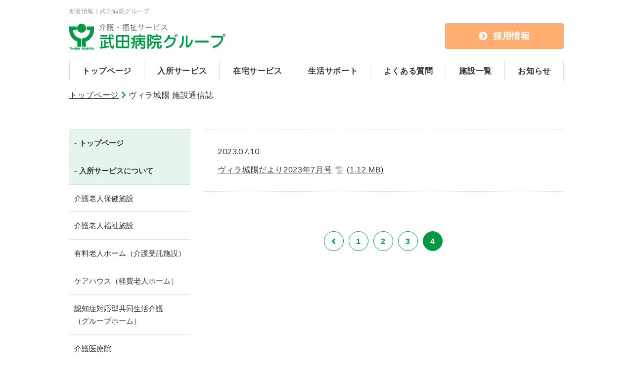

--- FILE ---
content_type: text/html; charset=utf-8
request_url: https://www.takedahp.or.jp/group/welfare/villa_j/villa_j_magazine/index.html?page_villa_j%252Fvilla_j_magazine=4
body_size: 3839
content:
<!DOCTYPE html>
<html lang="ja">

<head prefix="og: http://ogp.me/ns# fb: http://ogp.me/ns/fb# article: http://ogp.me/ns/article#">
  <meta charset="UTF-8">
  <title>ヴィラ城陽 施設通信誌｜武田病院グループ</title>
  <meta name="description" content="武田病院グループの新着情報一覧ページです。武田病院グループは京都府で医療・介護ネットワークを提供している医療法人です。地域に信頼される高齢者介護の拠点を目指しています。ご不明な点がございましたら、各種お問い合わせフォームにてお問い合わせお願い致します。">
  <meta name="keywords" content="武田病院グループ,新着情報">
  <meta name="viewport" content="width=device-width, initial-scale=1, maximum-scale=1">
  <meta name="format-detection" content="telephone=no">
  <link rel="icon" href="/group/welfare/user/favicon.ico?ctime=20200604202921" type="image/x-icon" />
<link rel="shortcut icon" href="/group/welfare/user/favicon.ico?ctime=20200604202921" type="image/x-icon" />

  <link rel="canonical" href="https://www.takedahp.or.jp/group/welfare/villa_j/villa_j_magazine/index.html">
  <!-- ↓OGP↓-->
  <meta property="og:title" content="ヴィラ城陽 施設通信誌｜武田病院グループ" />
  <meta property="og:type" content="article" />
  <meta property="og:description" content="武田病院グループの新着情報一覧ページです。武田病院グループは京都府で医療・介護ネットワークを提供している医療法人です。地域に信頼される高齢者介護の拠点を目指しています。ご不明な点がございましたら、各種お問い合わせフォームにてお問い合わせお願い致します。" />
  <meta property="og:url" content="https://www.takedahp.or.jp/group/welfare/villa_j/villa_j_magazine/index.html" />
    
  <meta property="og:image" content="http://www.takedahp.or.jp/group/welfare/user/media/takeda_welfare/common/ogp.png" />
    <meta property="og:site_name" content="武田病院グループ 福祉事業部" />
  <!-- ↑OGP↑ -->
  <link rel="stylesheet" href="/group/welfare/user/theme/takeda_welfare/media/css/import.css">
  <link rel="stylesheet" href="//use.fontawesome.com/releases/v5.0.10/css/all.css">
  <link href="//fonts.googleapis.com/css?family=Lato:400,700&display=swap|Roboto:400,700&display=swap" rel="stylesheet">
  
<!-- BLOCK -->
<!-- block block_ga --><!-- Global site tag (gtag.js) - Google Analytics -->
<script async="" src="https://www.googletagmanager.com/gtag/js?id=UA-53375282-1"></script>
<script>
  window.dataLayer = window.dataLayer || [];
  function gtag(){dataLayer.push(arguments);}
  gtag('js', new Date());

  gtag('config', 'UA-53375282-1');
</script>
<!-- Google tag (gtag.js) -->
<script async="" src="https://www.googletagmanager.com/gtag/js?id=G-V9R8EWB1ER"></script>
<script>
  window.dataLayer = window.dataLayer || [];
  function gtag(){dataLayer.push(arguments);}
  gtag('js', new Date());

  gtag('config', 'G-V9R8EWB1ER');
</script>
<!-- /BLOCK -->

<style type="text/css">
.tel-box .box-tel:after {
    display: none;
}
</style>
</head>

<body>
  <script src="//ajax.googleapis.com/ajax/libs/jquery/2.2.4/jquery.min.js"></script>
  <script src="/group/welfare/user/theme/takeda_welfare/media/js/common.js"></script>

  <!-- Container -->
  <div class="l-container">
    <!-- Header -->
    
<!-- BLOCK_HEADER -->
<!-- block block_header --><header>
<div class="container"><h1>新着情報｜武田病院グループ</h1>
<div class="logo-box">
<div class="logo"><a href="/group/welfare/index.html" class="fade"><img src="/group/welfare/user/media/takeda_welfare/layout/header/logo.jpg" alt="" /></a></div>
<div class="btn pc"><a href="https://www.takedahp.or.jp/group/welfare/recruit/index.html" target="_blank" rel="noopener"><i class="fas fa-chevron-circle-right mr10"></i>採用情報</a></div>
<div class="slidemenu-btn tb"><img src="/group/welfare/user/media/takeda_welfare/layout/header/menu.jpg" alt="" /></div>
</div>
<ul class="g-nav pc">
<li><a href="/group/welfare/index.html">トップページ</a></li>
<li><a href="/group/welfare/nyusyo.html">入所サービス</a></li>
<li><a href="/group/welfare/zaitaku.html">在宅サービス</a></li>
<li><a href="/group/welfare/shien.html">生活サポート</a></li>
<li><a href="/group/welfare/index.html#faq">よくある質問</a></li>
<li><a href="/group/welfare/facility/index.html">施設一覧</a></li>
<li><a href="/group/welfare/news/index.html">お知らせ</a></li>
</ul>
</div>
</header><!-- block block_slidemenu --><div class="slide-menu">
<ul>
<li><a href="/group/welfare/index.html">トップページ</a></li>
<li><a href="/group/welfare/nyusyo.html">入所サービスについて</a></li>
<li class="inner-link"><a href="/group/welfare/nyusyo.html#nyusyolink01">介護老人保健施設</a></li>
<li class="inner-link"><a href="/group/welfare/nyusyo.html#nyusyolink02">介護老人福祉施設</a></li>
<li class="inner-link"><a href="/group/welfare/nyusyo.html#nyusyolink05">有料老人ホーム（介護受託施設）</a></li>
<li class="inner-link"><a href="/group/welfare/nyusyo.html#nyusyolink04">ケアハウス（軽費老人ホーム）</a></li>
<li class="inner-link"><a href="/group/welfare/nyusyo.html#nyusyolink03">認知症対応型共同生活介護（グループホーム）</a></li>
<li class="inner-link"><a href="/group/welfare/nyusyo.html#nyusyolink01">介護医療院</a></li>
<li><a href="/group/welfare/zaitaku.html">在宅サービスについて</a></li>
<li class="inner-link"><a href="/group/welfare/zaitaku.html#link01">短期入所（ショートステイ）</a></li>
<li class="inner-link"><a href="/group/welfare/zaitaku.html#link02" class="-tworows">通所介護・通所リハビリ<br />（デイサービス・デイケア）</a></li>
<li class="inner-link"><a href="/group/welfare/zaitaku.html#link03">訪問看護</a></li>
<li class="inner-link"><a href="/group/welfare/zaitaku.html#link04">訪問介護</a></li>
<li class="inner-link"><a href="/group/welfare/zaitaku.html#link05">訪問リハビリ</a></li>
<li class="inner-link"><a href="/group/welfare/zaitaku.html#link06">居宅介護支援</a></li>
<li class="inner-link"><a href="/group/welfare/zaitaku.html#link07">複合型サービス</a></li>
<li><a href="/group/welfare/shien.html">生活サポートについて</a></li>
<li class="inner-link"><a href="/group/welfare/shien.html#link01">地域包括支援センター</a></li>
<li class="inner-link"><a href="/group/welfare/shien.html#link02">地域介護予防推進センター</a></li>
<li class="inner-link"><a href="/group/welfare/nyusyo.html#nyusyolink05">有料老人ホーム（介護受託施設）</a></li>
<li><a href="/group/welfare/facility/index.html">施設一覧</a></li>
<li><a href="/group/welfare/index.html#faq">よくある質問</a></li>
<li><a href="/group/welfare/news/index.html">お知らせ</a></li>
<li><a href="https://www.takedahp.or.jp/contact/" target="_blank" rel="noopener">お問い合わせ</a></li>
</ul>
<p class="about"><a href="http://www.takedahp.or.jp/" target="_blank" rel="noopener">武田病院グループについて</a></p>
<p class="facility"><a href="https://www.takedahp.or.jp/recruit/recruit.php" target="_blank" rel="noopener">採用情報について</a></p>
</div><!-- block block_breadlist --><ul class="bread-list">
<li><a href="/group/welfare/index.html">トップページ</a></li>
<li>ヴィラ城陽 施設通信誌</li>
</ul>
<!-- /BLOCK_HEADER -->

    <!-- Main -->
    <div class="l-main">
      <div class="container">
        <!-- Page -->
        <div class="l-page">
          
<!-- BLOCK_TOP -->

<!-- /BLOCK_TOP -->

<!-- PAGE -->
<div><ul class="news-list -sub"><li><time>2023.07.10</time><a href="/group/welfare/user/blog/425/jicn0p0emq0fg2m6vqzfp4tpgz5uz4za.pdf" target="_self">ヴィラ城陽だより2023年7月号<img src="/group/welfare/theme/default/media/img/pdf.png" alt="ヴィラ城陽だより2023年7月号" class="pdf_icon" /><span class="pdf_size">(1.12 MB)</span></a></li>
 </ul>
<div class="pager">  <a href="/group/welfare/villa_j/villa_j_magazine/index.html?page_villa_j%252Fvilla_j_magazine=3" class="prev"><i class="fas fa-angle-left"></i></a>     <a href="/group/welfare/villa_j/villa_j_magazine/index.html?page_villa_j%252Fvilla_j_magazine=1">1</a>     <a href="/group/welfare/villa_j/villa_j_magazine/index.html?page_villa_j%252Fvilla_j_magazine=2">2</a>     <a href="/group/welfare/villa_j/villa_j_magazine/index.html?page_villa_j%252Fvilla_j_magazine=3">3</a>    <span class="current">4</span>     </div>
</div>
<!-- /PAGE -->

<!-- BLOCK_BOTTOM -->

<!-- /BLOCK_BOTTOM -->

        </div>
        <!-- /Page -->
        <!-- Side -->
        <div class="l-side">
          
<!-- BLOCK_LEFT -->
<!-- block block_side_menu --><div class="l-side">
<ul class="slidemenu-list-pc mb40">
<li><a href="/group/welfare/index.html">トップページ</a></li>
<li><a href="/group/welfare/nyusyo.html">入所サービスについて</a></li>
<ul class="slidemenu-list-sub">
<li><a href="/group/welfare/nyusyo.html#nyusyolink01">介護老人保健施設</a></li>
<li><a href="/group/welfare/nyusyo.html#nyusyolink02">介護老人福祉施設</a></li>
<li><a href="/group/welfare/nyusyo.html#nyusyolink05">有料老人ホーム（介護受託施設）</a></li>
<li><a href="/group/welfare/nyusyo.html#nyusyolink04">ケアハウス（軽費老人ホーム）</a></li>
<li><a href="/group/welfare/nyusyo.html#nyusyolink03">認知症対応型共同生活介護<br />（グループホーム）</a></li>
<li><a href="/group/welfare/nyusyo.html#nyusyolink00">介護医療院</a></li>
</ul>
<li><a href="/group/welfare/zaitaku.html">在宅サービスについて</a></li>
<ul class="slidemenu-list-sub">
<li><a href="/group/welfare/zaitaku.html#link01">短期入所（ショートステイ）</a></li>
<li><a href="/group/welfare/zaitaku.html#link02" class="-tworows">通所介護・通所リハビリ<br />（デイサービス・デイケア）</a></li>
<li><a href="/group/welfare/zaitaku.html#link03">訪問看護</a></li>
<li><a href="/group/welfare/zaitaku.html#link04">訪問介護</a></li>
<li><a href="/group/welfare/zaitaku.html#link05">訪問リハビリ</a></li>
<li><a href="/group/welfare/zaitaku.html#link06">居宅介護支援</a></li>
<li><a href="/group/welfare/zaitaku.html#link07">複合型サービス</a></li>
</ul>
<li><a href="/group/welfare/shien.html">生活サポートについて</a></li>
<ul class="slidemenu-list-sub">
<li><a href="/group/welfare/shien.html#link01">地域包括支援センター</a></li>
<li><a href="/group/welfare/shien.html#link02">地域介護予防推進センター</a></li>
</ul>
<li><a href="/group/welfare/facility/index.html">施設一覧</a></li>
<li><a href="/group/welfare/news/index.html">お知らせ</a></li>
</ul>
<div class="side-button -recruit fade mb35 hover-all"><a href="https://www.takedahp.or.jp/group/welfare/recruit/index.html" target="_blank" rel="noopener"></a>
<div class="img-wrap" style="background-image: url('/group/welfare/user/media/takeda_welfare/layout/side/img01.jpg');">
<div class="txt-wrap01">
<p class="ttl">共に笑ったりできる<br />この仕事は楽しい！</p>
<p class="txt">武田病院グループにご興味がある方は、施設見学などお気軽にご相談ください。</p>
</div>
</div>
<p class="banner-wrap lh15 pt5 pb5">武田病院グループ<br />介護・福祉施設採用サイト</p>
</div>
<div class="side-button fade hover-all"><a href="http://www.takedahp.or.jp/" target="_blank" rel="noopener"></a>
<div class="img-wrap02" style="background-image: url('/group/welfare/user/media/takeda_welfare/layout/side/img02.jpg');"></div>
<p class="txt-wrap02">武田病院グループ<br />について</p>
<p class="banner-wrap">グループサイト</p>
</div>
</div>
<!-- /BLOCK_LEFT -->
 
        </div>
        <!-- /Side -->
      </div>
    </div>
    <!-- /Main -->
    <!-- Footer -->
    
<!-- BLOCK_FOOTER -->
<!-- block block_footer --><footer>
<div class="f-btn-area">
<div class="about">
<div class="text-box">
<p class="ttl">武田病院グループについて</p>
<p class="text">京都で医療・介護ネットワークを<br class="sp" />提供しています。</p>
<a href="http://www.takedahp.or.jp/" target="_blank" class="top-btn" rel="noopener">グループサイト</a></div>
</div>
<div class="recruit02">
<div class="text-box">
<p class="ttl">採用情報について</p>
<p class="text">「総合福祉職」という選べるキャリアが<br class="sp" />魅力です。</p>
<a href="https://www.takedahp.or.jp/group/welfare/recruit/index.html" target="_blank" class="top-btn" rel="noopener">リクルートサイト</a></div>
</div>
</div>
<div class="container">
<div class="logo-box" style="text-align: right;">
<div class="logo"><a href="/group/welfare/index.html" class="fade"><img src="/group/welfare/user/media/takeda_welfare/layout/footer/logo.jpg" alt="" /></a></div>
<div class="btn"><a href="https://www.takedahp.or.jp/contact/" target="_blank" rel="noopener"><i class="fas fa-chevron-circle-right mr10"></i>お問い合わせ</a></div>
<a href="https://www.takedahp.or.jp/outline/sdgs.html"><img class="pctb" src="/group/welfare/user/media/takeda_welfare/page/index/sdgs.jpg" width="180" height="52" alt="" /></a><img class="sp" src="/group/welfare/user/media/takeda_welfare/page/index/sdgs.jpg" width="346" height="100" style="display: block; margin: 20px auto;" alt="" />　</div>
</div>
<p class="copy">Copyright © 2014 Takeda Hospital Group. <br class="sp">All rights reserved.</p>
</footer>
<div class="pagetop"><img src="/group/welfare/user/media/takeda_welfare/layout/footer/pagetop.png" alt="" /></div>
<!-- /BLOCK_FOOTER -->

    <!-- /Footer -->
  </div>
  <!-- /Container -->

</body>

</html>

--- FILE ---
content_type: text/css
request_url: https://www.takedahp.or.jp/group/welfare/user/theme/takeda_welfare/media/css/import.css
body_size: 24009
content:
*,::before,::after{box-sizing:border-box}*{font-size:inherit;line-height:inherit;letter-spacing:.04em}::before,::after{display:inline-block;text-decoration:inherit;vertical-align:inherit}html{font-family:sans-serif;-ms-text-size-adjust:100%;-webkit-text-size-adjust:100%}body{background:#fff;margin:0;padding:0;-webkit-font-smoothing:antialiased}footer,header,hgroup,nav,section{display:block}audio,canvas,progress,video{display:inline-block;vertical-align:baseline}audio:not([controls]){display:none;height:0}[hidden]{display:none}a{background-color:transparent}a:active,a:hover{outline:0}b,strong{font-weight:bold}small{font-size:80%}sub,sup{font-size:75%;line-height:0;position:relative;vertical-align:baseline}sup{top:-0.5em}sub{bottom:-0.25em}img{border:0;vertical-align:bottom;max-width:100%}img.pdf_icon{vertical-align:middle}svg:not(:root){overflow:hidden}hr{box-sizing:content-box;height:0}*:not(input):not(select):not(button):not(textarea):not(label):focus{outline:none}select{height:30px;color:inherit;font:inherit;margin:0;padding:0 20px 0 5px;line-height:1}button,input,textarea{color:inherit;font:inherit;margin:0;padding:4px 6px;border:1px solid #ccc;border-radius:4px;outline:none}input:not([type="checkbox"]):not([type="radio"]),textarea,button{-webkit-appearance:none}input{padding:0 6px}input:focus,textarea:focus{outline:none}input[type="button"],input[type="submit"]{background-color:transparent;border:none}button{overflow:visible;background-color:transparent;border-radius:0;border:none}button,select{text-transform:none}button,input[type="button"],input[type="reset"],input[type="submit"]{-webkit-appearance:none;cursor:pointer}button[disabled],input[disabled]{cursor:default}button::-moz-focus-inner,input::-moz-focus-inner{border:0;padding:0}input{line-height:normal}input[type="checkbox"],input[type="radio"]{box-sizing:border-box;padding:0 5px 0 0}input[type="number"]::-webkit-inner-spin-button,input[type="number"]::-webkit-outer-spin-button{height:auto}input[type="search"]{-webkit-appearance:textfield;box-sizing:content-box}input[type="search"]::-webkit-search-cancel-button,input[type="search"]::-webkit-search-decoration{-webkit-appearance:none}input[type="text"],select,textarea{font-size:100%}input[type="text"]:focus,textarea:focus{transition:0.2s}input[type="text"]:focus,textarea:focus{border-color:rgba(82,168,236,0.8);outline:0;outline:thin dotted \9;-webkit-box-shadow:inset 0 1px 1px rgba(0,0,0,0.075),0 0 8px rgba(82,168,236,0.6);-moz-box-shadow:inset 0 1px 1px rgba(0,0,0,0.075),0 0 8px rgba(82,168,236,0.6);box-shadow:inset 0 1px 1px rgba(0,0,0,0.075),0 0 8px rgba(82,168,236,0.6)}textarea{overflow:auto;resize:vertical}label{display:inline-block}table{border-collapse:collapse;border-spacing:0}td,th{padding:0;text-align:left;vertical-align:top}ol{list-style-position:inside}li{list-style-type:none}address{font-style:normal}div,dl,dt,dd,ul,ol,li,h1,h2,h3,h4,.facilty-topic,h5,h6,form,p,table,thead,tbody,tfoot,address{margin:0;padding:0}input,textarea,table,thead,tbody,tfoot,address{text-align:left}div,dl,dt,dd,ul,ol,li,form,p{text-align:inherit}h1,h2,h3,h4,.facilty-topic,h5,h6{line-height:normal;font-weight:normal}figure{margin:0}.button01,.button02{flex-direction:row;flex-wrap:wrap;justify-content:center;align-items:center;display:flex;position:relative;width:100%;background:#094;padding:15px 35px 14px 35px;border-radius:46px;letter-spacing:0.04em;text-align:center;font-size:16px;font-weight:bold;color:#fff;text-decoration:none;transition:.3s}.button01:after,.button02:after{position:absolute;right:25px;top:50%;transform:translateY(-50%);content:"\f105";transition:.3s;font-size:16px;font-family:"Font Awesome 5 Free"}.button01:hover,.button02:hover{color:#fff;opacity:0.8}.button01:hover:after,.button02:hover:after{top:50%;right:20px}@media only screen and (max-width: 768px){.button01,.button02{max-width:100%;padding:14px px 10px;font-size:14px}.button01:after,.button02:after{font-size:14px}}@media only screen and (max-width: 480px){.button01,.button02{width:100% !important;padding:14px 35px 10px}}.button01.-down:after,.-down.button02:after{content:"\f078";right:20px}.button01.-down:hover,.-down.button02:hover{opacity:0.8}.button01.-down:hover:after,.-down.button02:hover:after{top:60%}.button01.-left:after,.-left.button02:after{content:"\f104";left:25px;right:unset}.button01.-left:hover,.-left.button02:hover{opacity:0.8}.button01.-left:hover:after,.-left.button02:hover:after{left:20px}.button01.-pdffile,.-pdffile.button02{padding:15px 35px 15px 35px}.button01.-pdffile:after,.-pdffile.button02:after{position:unset;content:none}.button01.-pdffile:before,.-pdffile.button02:before{content:"\f1c1";left:100px;right:unset;font-size:16px;font-family:"Font Awesome 5 Free";padding-right:8px}.button01.-pdffile:hover,.-pdffile.button02:hover{opacity:0.8}.button01.-pdffile:hover:after,.-pdffile.button02:hover:after{left:100px}@media only screen and (max-width: 480px){.button01.-pdffile,.-pdffile.button02{padding:10px 15px 10px 15px}}.button01.-big,.-big.button02{padding:28px 35px 28px 35px}.button02{background:#ffad71;border:1px solid #ffad71}.table01{width:100% !important}.table01 tr{border-bottom:1px solid #ddd}.table01 th,.table01 td{border-top:1px solid #ddd;border-left:1px solid #ddd;border-right:1px solid #ddd;letter-spacing:0}.table01 th{background:#e0f5ea;padding:14px 18px 14px;vertical-align:middle;letter-spacing:0.03em}.table01 th:last-child{border-bottom:1px solid #ddd}.table01 td{padding:13px 19px;letter-spacing:0.03em}.table01.-history th{background:#e0f5ea;padding:13px 20px;vertical-align:unset}.table01.-history td{line-height:2;padding:11px 21px}.table01.-indent td{text-indent:-22px;padding-left:40px}@media only screen and (max-width: 480px){.table01.-indent td{text-indent:-19px;padding-left:35px}}@media only screen and (max-width: 768px){.table01 tr{border-bottom:0px solid #ddd}.table01 tr:last-child{border-bottom:1px solid #ddd}.table01 th,.table01 td{display:block;padding:10px}.table01 th{width:100% !important}.table01 td{width:100% !important}}.table02{width:100%}.table02 tr:first-child th{border-top:1px solid #094}.table02 tr:first-child td{border-top:1px solid #ddd}.table02 th{border-bottom:1px solid #094;padding:13px 10px 14px 19px;vertical-align:middle;line-height:1.9}.table02 td{padding:11px 10px 13px 20px;line-height:2;vertical-align:middle;border-bottom:1px solid #ddd}.table02 td.-number{text-indent:-16px;padding-left:35px}@media only screen and (max-width: 768px){.table02 td.-number{text-indent:-13px;padding-left:25px}}.table02 td>table{margin:5px 0 0}.table02 td>table td,.table02 td>table th{padding:0 0 8px 0;line-height:1.5;border-bottom:none;border-top:none !important;vertical-align:top}.table02 td>table th{color:#094}.table02 td>table tr:last-child td,.table02 td>table tr:last-child th{padding-bottom:3px}.table02 a{color:#094}.table02 a:hover{color:#094}@media only screen and (max-width: 768px){.table02 tr:first-child td{border-top:none;padding-top:0}.table02 th,.table02 td{display:block;font-size:13px}.table02 th{width:100% !important;padding:17px 14.5px 15px 14.5px;border-bottom:none}.table02 td{width:100% !important;padding:15px 14.5px 20px 14.5px;border-bottom:1px solid #094}}.table02.-vertop th{vertical-align:top}.table02.-number td{text-indent:-16px;padding-left:35px}@media only screen and (max-width: 768px){.table02.-number td{text-indent:-13px;padding-left:25px}}.table03 tr{border-bottom:1px solid #ddd}.table03 .gray-color th,.table03 .gray-color td{background:#e0f5ea}.table03 th,.table03 td{border-top:1px solid #ddd;border-left:1px solid #ddd;border-right:1px solid #ddd;letter-spacing:0}.table03 th{background:#e0f5ea;padding:15px 15px 16px 20px;vertical-align:middle;letter-spacing:0.04em;line-height:1.5}.table03 th:last-child{border-bottom:1px solid #ddd}.table03 td{padding:11px 19px 11px 20px;letter-spacing:0.04em;line-height:2;vertical-align:middle}.table03 .-tablegrntxt{position:relative;font-size:15px;color:#094;padding-left:26px;line-height:2.15}.table03 .-tablegrntxt::before{position:absolute;content:"※";top:2px;left:0}@media only screen and (max-width: 480px){.table03.-overflow,.table03.-overflow02{display:table-cell;width:auto !important}.table03.-overflow th,.table03.-overflow02 th,.table03.-overflow td,.table03.-overflow02 td{white-space:nowrap;font-size:13px}}.table03.-overflow02 th,.table03.-overflow02 td{font-size:15px}.table03.-overflow02 th{background:#e0f5ea;padding:17px 13px 15px 15px;vertical-align:middle;letter-spacing:0;line-height:1.7}.table03.-overflow02 th:last-child{border-bottom:1px solid #ddd}.table03.-overflow02 td{padding:13px 11px 14.5px 15px;letter-spacing:0.04em;line-height:2;vertical-align:middle}.table03.-overflow03 thead th{background-color:#ffeadb;padding:10px 15px 10px 20px;font-size:16px;font-weight:bold;text-align:center}.table03.-overflow03 thead th:first-child{background-color:#ffad71}.table03.-overflow03 tbody .-trlh td{line-height:1.5}.table03.-overflow03 tbody td{font-size:15px;text-align:center;padding:11px 13px 13px 15px;letter-spacing:0.04em;line-height:2;vertical-align:unset}.table03.-overflow03 tbody td:first-child{background-color:#ffad71;font-weight:bold;color:#fff}@media only screen and (max-width: 480px){.table03.-overflow03{display:table-cell;width:auto !important}.table03.-overflow03 th,.table03.-overflow03 td{white-space:nowrap;font-size:13px}}.table03{width:100% !important}.table03 tr{border-bottom:1px solid #ddd}.table03 th,.table03 td{border-top:1px solid #ddd;border-left:1px solid #ddd;border-right:1px solid #ddd;letter-spacing:0}.table03 th{background:#e0f5ea;padding:14px 18px 14px;vertical-align:middle;letter-spacing:0.03em;font-size:15px}.table03 th:last-child{border-bottom:1px solid #ddd}.table03 td{padding:13px 19px;letter-spacing:0.03em}@media only screen and (max-width: 768px){.table03 tr{border-bottom:0px solid #ddd}.table03 tr:last-child{border-bottom:1px solid #ddd}}@media only screen and (max-width: 480px){.table03 th{padding:5px 3px;font-size:11px}}.mt0{margin-top:0px !important}.mr0{margin-right:0px !important}.mb0{margin-bottom:0px !important}.ml0{margin-left:0px !important}.pt0{padding-top:0px !important}.pr0{padding-right:0px !important}.pb0{padding-bottom:0px !important}.pl0{padding-left:0px !important}.mt1{margin-top:1px !important}.mr1{margin-right:1px !important}.mb1{margin-bottom:1px !important}.ml1{margin-left:1px !important}.pt1{padding-top:1px !important}.pr1{padding-right:1px !important}.pb1{padding-bottom:1px !important}.pl1{padding-left:1px !important}.mt2{margin-top:2px !important}.mr2{margin-right:2px !important}.mb2{margin-bottom:2px !important}.ml2{margin-left:2px !important}.pt2{padding-top:2px !important}.pr2{padding-right:2px !important}.pb2{padding-bottom:2px !important}.pl2{padding-left:2px !important}.mt3{margin-top:3px !important}.mr3{margin-right:3px !important}.mb3{margin-bottom:3px !important}.ml3{margin-left:3px !important}.pt3{padding-top:3px !important}.pr3{padding-right:3px !important}.pb3{padding-bottom:3px !important}.pl3{padding-left:3px !important}.mt4{margin-top:4px !important}.mr4{margin-right:4px !important}.mb4{margin-bottom:4px !important}.ml4{margin-left:4px !important}.pt4{padding-top:4px !important}.pr4{padding-right:4px !important}.pb4{padding-bottom:4px !important}.pl4{padding-left:4px !important}.mt5{margin-top:5px !important}.mr5{margin-right:5px !important}.mb5{margin-bottom:5px !important}.ml5{margin-left:5px !important}.pt5{padding-top:5px !important}.pr5{padding-right:5px !important}.pb5{padding-bottom:5px !important}.pl5{padding-left:5px !important}.mt6{margin-top:6px !important}.mr6{margin-right:6px !important}.mb6{margin-bottom:6px !important}.ml6{margin-left:6px !important}.pt6{padding-top:6px !important}.pr6{padding-right:6px !important}.pb6{padding-bottom:6px !important}.pl6{padding-left:6px !important}.mt7{margin-top:7px !important}.mr7{margin-right:7px !important}.mb7{margin-bottom:7px !important}.ml7{margin-left:7px !important}.pt7{padding-top:7px !important}.pr7{padding-right:7px !important}.pb7{padding-bottom:7px !important}.pl7{padding-left:7px !important}.mt8{margin-top:8px !important}.mr8{margin-right:8px !important}.mb8{margin-bottom:8px !important}.ml8{margin-left:8px !important}.pt8{padding-top:8px !important}.pr8{padding-right:8px !important}.pb8{padding-bottom:8px !important}.pl8{padding-left:8px !important}.mt9{margin-top:9px !important}.mr9{margin-right:9px !important}.mb9{margin-bottom:9px !important}.ml9{margin-left:9px !important}.pt9{padding-top:9px !important}.pr9{padding-right:9px !important}.pb9{padding-bottom:9px !important}.pl9{padding-left:9px !important}.mt10{margin-top:10px !important}.mr10{margin-right:10px !important}.mb10{margin-bottom:10px !important}.ml10{margin-left:10px !important}.pt10{padding-top:10px !important}.pr10{padding-right:10px !important}.pb10{padding-bottom:10px !important}.pl10{padding-left:10px !important}.mt11{margin-top:11px !important}.mr11{margin-right:11px !important}.mb11{margin-bottom:11px !important}.ml11{margin-left:11px !important}.pt11{padding-top:11px !important}.pr11{padding-right:11px !important}.pb11{padding-bottom:11px !important}.pl11{padding-left:11px !important}.mt12{margin-top:12px !important}.mr12{margin-right:12px !important}.mb12{margin-bottom:12px !important}.ml12{margin-left:12px !important}.pt12{padding-top:12px !important}.pr12{padding-right:12px !important}.pb12{padding-bottom:12px !important}.pl12{padding-left:12px !important}.mt13{margin-top:13px !important}.mr13{margin-right:13px !important}.mb13{margin-bottom:13px !important}.ml13{margin-left:13px !important}.pt13{padding-top:13px !important}.pr13{padding-right:13px !important}.pb13{padding-bottom:13px !important}.pl13{padding-left:13px !important}.mt14{margin-top:14px !important}.mr14{margin-right:14px !important}.mb14{margin-bottom:14px !important}.ml14{margin-left:14px !important}.pt14{padding-top:14px !important}.pr14{padding-right:14px !important}.pb14{padding-bottom:14px !important}.pl14{padding-left:14px !important}.mt15{margin-top:15px !important}.mr15{margin-right:15px !important}.mb15{margin-bottom:15px !important}.ml15{margin-left:15px !important}.pt15{padding-top:15px !important}.pr15{padding-right:15px !important}.pb15{padding-bottom:15px !important}.pl15{padding-left:15px !important}.mt16{margin-top:16px !important}.mr16{margin-right:16px !important}.mb16{margin-bottom:16px !important}.ml16{margin-left:16px !important}.pt16{padding-top:16px !important}.pr16{padding-right:16px !important}.pb16{padding-bottom:16px !important}.pl16{padding-left:16px !important}.mt17{margin-top:17px !important}.mr17{margin-right:17px !important}.mb17{margin-bottom:17px !important}.ml17{margin-left:17px !important}.pt17{padding-top:17px !important}.pr17{padding-right:17px !important}.pb17{padding-bottom:17px !important}.pl17{padding-left:17px !important}.mt18{margin-top:18px !important}.mr18{margin-right:18px !important}.mb18{margin-bottom:18px !important}.ml18{margin-left:18px !important}.pt18{padding-top:18px !important}.pr18{padding-right:18px !important}.pb18{padding-bottom:18px !important}.pl18{padding-left:18px !important}.mt19{margin-top:19px !important}.mr19{margin-right:19px !important}.mb19{margin-bottom:19px !important}.ml19{margin-left:19px !important}.pt19{padding-top:19px !important}.pr19{padding-right:19px !important}.pb19{padding-bottom:19px !important}.pl19{padding-left:19px !important}.mt20{margin-top:20px !important}.mr20{margin-right:20px !important}.mb20{margin-bottom:20px !important}.ml20{margin-left:20px !important}.pt20{padding-top:20px !important}.pr20{padding-right:20px !important}.pb20{padding-bottom:20px !important}.pl20{padding-left:20px !important}.mt25{margin-top:25px !important}.mr25{margin-right:25px !important}.mb25{margin-bottom:25px !important}.ml25{margin-left:25px !important}.pt25{padding-top:25px !important}.pr25{padding-right:25px !important}.pb25{padding-bottom:25px !important}.pl25{padding-left:25px !important}.mt30{margin-top:30px !important}.mr30{margin-right:30px !important}.mb30{margin-bottom:30px !important}.ml30{margin-left:30px !important}.pt30{padding-top:30px !important}.pr30{padding-right:30px !important}.pb30{padding-bottom:30px !important}.pl30{padding-left:30px !important}.mt35{margin-top:35px !important}.mr35{margin-right:35px !important}.mb35{margin-bottom:35px !important}.ml35{margin-left:35px !important}.pt35{padding-top:35px !important}.pr35{padding-right:35px !important}.pb35{padding-bottom:35px !important}.pl35{padding-left:35px !important}.mt40{margin-top:40px !important}.mr40{margin-right:40px !important}.mb40{margin-bottom:40px !important}.ml40{margin-left:40px !important}.pt40{padding-top:40px !important}.pr40{padding-right:40px !important}.pb40{padding-bottom:40px !important}.pl40{padding-left:40px !important}.mt45{margin-top:45px !important}.mr45{margin-right:45px !important}.mb45{margin-bottom:45px !important}.ml45{margin-left:45px !important}.pt45{padding-top:45px !important}.pr45{padding-right:45px !important}.pb45{padding-bottom:45px !important}.pl45{padding-left:45px !important}.mt50{margin-top:50px !important}.mr50{margin-right:50px !important}.mb50{margin-bottom:50px !important}.ml50{margin-left:50px !important}.pt50{padding-top:50px !important}.pr50{padding-right:50px !important}.pb50{padding-bottom:50px !important}.pl50{padding-left:50px !important}.mt55{margin-top:55px !important}.mr55{margin-right:55px !important}.mb55{margin-bottom:55px !important}.ml55{margin-left:55px !important}.pt55{padding-top:55px !important}.pr55{padding-right:55px !important}.pb55{padding-bottom:55px !important}.pl55{padding-left:55px !important}.mt60{margin-top:60px !important}.mr60{margin-right:60px !important}.mb60{margin-bottom:60px !important}.ml60{margin-left:60px !important}.pt60{padding-top:60px !important}.pr60{padding-right:60px !important}.pb60{padding-bottom:60px !important}.pl60{padding-left:60px !important}.mt65{margin-top:65px !important}.mr65{margin-right:65px !important}.mb65{margin-bottom:65px !important}.ml65{margin-left:65px !important}.pt65{padding-top:65px !important}.pr65{padding-right:65px !important}.pb65{padding-bottom:65px !important}.pl65{padding-left:65px !important}.mt70{margin-top:70px !important}.mr70{margin-right:70px !important}.mb70{margin-bottom:70px !important}.ml70{margin-left:70px !important}.pt70{padding-top:70px !important}.pr70{padding-right:70px !important}.pb70{padding-bottom:70px !important}.pl70{padding-left:70px !important}.mt75{margin-top:75px !important}.mr75{margin-right:75px !important}.mb75{margin-bottom:75px !important}.ml75{margin-left:75px !important}.pt75{padding-top:75px !important}.pr75{padding-right:75px !important}.pb75{padding-bottom:75px !important}.pl75{padding-left:75px !important}.mt80{margin-top:80px !important}.mr80{margin-right:80px !important}.mb80{margin-bottom:80px !important}.ml80{margin-left:80px !important}.pt80{padding-top:80px !important}.pr80{padding-right:80px !important}.pb80{padding-bottom:80px !important}.pl80{padding-left:80px !important}.mt85{margin-top:85px !important}.mr85{margin-right:85px !important}.mb85{margin-bottom:85px !important}.ml85{margin-left:85px !important}.pt85{padding-top:85px !important}.pr85{padding-right:85px !important}.pb85{padding-bottom:85px !important}.pl85{padding-left:85px !important}.mt90{margin-top:90px !important}.mr90{margin-right:90px !important}.mb90{margin-bottom:90px !important}.ml90{margin-left:90px !important}.pt90{padding-top:90px !important}.pr90{padding-right:90px !important}.pb90{padding-bottom:90px !important}.pl90{padding-left:90px !important}.mt95{margin-top:95px !important}.mr95{margin-right:95px !important}.mb95{margin-bottom:95px !important}.ml95{margin-left:95px !important}.pt95{padding-top:95px !important}.pr95{padding-right:95px !important}.pb95{padding-bottom:95px !important}.pl95{padding-left:95px !important}.mt100{margin-top:100px !important}.mr100{margin-right:100px !important}.mb100{margin-bottom:100px !important}.ml100{margin-left:100px !important}.pt100{padding-top:100px !important}.pr100{padding-right:100px !important}.pb100{padding-bottom:100px !important}.pl100{padding-left:100px !important}.mt105{margin-top:105px !important}.mr105{margin-right:105px !important}.mb105{margin-bottom:105px !important}.ml105{margin-left:105px !important}.pt105{padding-top:105px !important}.pr105{padding-right:105px !important}.pb105{padding-bottom:105px !important}.pl105{padding-left:105px !important}.mt110{margin-top:110px !important}.mr110{margin-right:110px !important}.mb110{margin-bottom:110px !important}.ml110{margin-left:110px !important}.pt110{padding-top:110px !important}.pr110{padding-right:110px !important}.pb110{padding-bottom:110px !important}.pl110{padding-left:110px !important}.mt115{margin-top:115px !important}.mr115{margin-right:115px !important}.mb115{margin-bottom:115px !important}.ml115{margin-left:115px !important}.pt115{padding-top:115px !important}.pr115{padding-right:115px !important}.pb115{padding-bottom:115px !important}.pl115{padding-left:115px !important}.mt120{margin-top:120px !important}.mr120{margin-right:120px !important}.mb120{margin-bottom:120px !important}.ml120{margin-left:120px !important}.pt120{padding-top:120px !important}.pr120{padding-right:120px !important}.pb120{padding-bottom:120px !important}.pl120{padding-left:120px !important}.left-text{text-align:left !important}.right-text{text-align:right !important}.center-text{text-align:center !important}.f8px{font-size:8px !important}.f9px{font-size:9px !important}.f10px{font-size:10px !important}.f11px{font-size:11px !important}.f12px{font-size:12px !important}.f13px{font-size:13px !important}.f14px{font-size:14px !important}.f15px{font-size:15px !important}.f16px{font-size:16px !important}.f17px{font-size:17px !important}.f18px{font-size:18px !important}.f19px{font-size:19px !important}.f20px{font-size:20px !important}.f21px{font-size:21px !important}.f22px{font-size:22px !important}.f23px{font-size:23px !important}.f24px{font-size:24px !important}.f25px{font-size:25px !important}.f26px{font-size:26px !important}.f27px{font-size:27px !important}.f28px{font-size:28px !important}.f29px{font-size:29px !important}.f30px{font-size:30px !important}.f31px{font-size:31px !important}.f32px{font-size:32px !important}.f33px{font-size:33px !important}.f34px{font-size:34px !important}.f35px{font-size:35px !important}.f36px{font-size:36px !important}.f37px{font-size:37px !important}.f38px{font-size:38px !important}.f39px{font-size:39px !important}.f40px{font-size:40px !important}.lh10{line-height:1 !important}.lh11{line-height:1.1 !important}.lh12{line-height:1.2 !important}.lh13{line-height:1.3 !important}.lh14{line-height:1.4 !important}.lh15{line-height:1.5 !important}.lh16{line-height:1.6 !important}.lh17{line-height:1.7 !important}.lh18{line-height:1.8 !important}.lh19{line-height:1.9 !important}.lh20{line-height:2 !important}.lh21{line-height:2.1 !important}.lh22{line-height:2.2 !important}.lh23{line-height:2.3 !important}.lh24{line-height:2.4 !important}.lh25{line-height:2.5 !important}.lh26{line-height:2.6 !important}.lh27{line-height:2.7 !important}.lh28{line-height:2.8 !important}.lh29{line-height:2.9 !important}.lh30{line-height:3 !important}.ls0{letter-spacing:0em !important}.ls1{letter-spacing:.001em !important}.ls2{letter-spacing:.002em !important}.ls3{letter-spacing:.003em !important}.ls4{letter-spacing:.004em !important}.ls5{letter-spacing:.005em !important}.ls6{letter-spacing:.006em !important}.ls7{letter-spacing:.007em !important}.ls8{letter-spacing:.008em !important}.ls9{letter-spacing:.009em !important}.ls10{letter-spacing:.01em !important}.ls11{letter-spacing:.011em !important}.ls12{letter-spacing:.012em !important}.ls13{letter-spacing:.013em !important}.ls14{letter-spacing:.014em !important}.ls15{letter-spacing:.015em !important}.ls16{letter-spacing:.016em !important}.ls17{letter-spacing:.017em !important}.ls18{letter-spacing:.018em !important}.ls19{letter-spacing:.019em !important}.ls20{letter-spacing:.02em !important}.ls21{letter-spacing:.021em !important}.ls22{letter-spacing:.022em !important}.ls23{letter-spacing:.023em !important}.ls24{letter-spacing:.024em !important}.ls25{letter-spacing:.025em !important}.ls26{letter-spacing:.026em !important}.ls27{letter-spacing:.027em !important}.ls28{letter-spacing:.028em !important}.ls29{letter-spacing:.029em !important}.ls30{letter-spacing:.03em !important}.ls31{letter-spacing:.031em !important}.ls32{letter-spacing:.032em !important}.ls33{letter-spacing:.033em !important}.ls34{letter-spacing:.034em !important}.ls35{letter-spacing:.035em !important}.ls36{letter-spacing:.036em !important}.ls37{letter-spacing:.037em !important}.ls38{letter-spacing:.038em !important}.ls39{letter-spacing:.039em !important}.ls40{letter-spacing:.04em !important}.ls41{letter-spacing:.041em !important}.ls42{letter-spacing:.042em !important}.ls43{letter-spacing:.043em !important}.ls44{letter-spacing:.044em !important}.ls45{letter-spacing:.045em !important}.ls46{letter-spacing:.046em !important}.ls47{letter-spacing:.047em !important}.ls48{letter-spacing:.048em !important}.ls49{letter-spacing:.049em !important}.ls50{letter-spacing:.05em !important}.ls51{letter-spacing:.051em !important}.ls52{letter-spacing:.052em !important}.ls53{letter-spacing:.053em !important}.ls54{letter-spacing:.054em !important}.ls55{letter-spacing:.055em !important}.ls56{letter-spacing:.056em !important}.ls57{letter-spacing:.057em !important}.ls58{letter-spacing:.058em !important}.ls59{letter-spacing:.059em !important}.ls60{letter-spacing:.06em !important}.ls61{letter-spacing:.061em !important}.ls62{letter-spacing:.062em !important}.ls63{letter-spacing:.063em !important}.ls64{letter-spacing:.064em !important}.ls65{letter-spacing:.065em !important}.ls66{letter-spacing:.066em !important}.ls67{letter-spacing:.067em !important}.ls68{letter-spacing:.068em !important}.ls69{letter-spacing:.069em !important}.ls70{letter-spacing:.07em !important}.ls71{letter-spacing:.071em !important}.ls72{letter-spacing:.072em !important}.ls73{letter-spacing:.073em !important}.ls74{letter-spacing:.074em !important}.ls75{letter-spacing:.075em !important}.ls76{letter-spacing:.076em !important}.ls77{letter-spacing:.077em !important}.ls78{letter-spacing:.078em !important}.ls79{letter-spacing:.079em !important}.ls80{letter-spacing:.08em !important}.ls81{letter-spacing:.081em !important}.ls82{letter-spacing:.082em !important}.ls83{letter-spacing:.083em !important}.ls84{letter-spacing:.084em !important}.ls85{letter-spacing:.085em !important}.ls86{letter-spacing:.086em !important}.ls87{letter-spacing:.087em !important}.ls88{letter-spacing:.088em !important}.ls89{letter-spacing:.089em !important}.ls90{letter-spacing:.09em !important}.ls91{letter-spacing:.091em !important}.ls92{letter-spacing:.092em !important}.ls93{letter-spacing:.093em !important}.ls94{letter-spacing:.094em !important}.ls95{letter-spacing:.095em !important}.ls96{letter-spacing:.096em !important}.ls97{letter-spacing:.097em !important}.ls98{letter-spacing:.098em !important}.ls99{letter-spacing:.099em !important}.ls100{letter-spacing:.1em !important}.fw100{font-weight:100 !important}.fw200{font-weight:200 !important}.fw300{font-weight:300 !important}.fw400{font-weight:400 !important}.fw500{font-weight:500 !important}.fw600{font-weight:600 !important}.fw700{font-weight:700 !important}.fw800{font-weight:800 !important}.fw900{font-weight:900 !important}.link{text-decoration:none}.link:hover{text-decoration:underline}.clearfix:before,.clearfix:after{content:" ";display:table}.clearfix:after{clear:both}.absolute{position:absolute !important}.relative{position:relative !important}.static{position:static !important}.mt1em{margin-top:1em}.mb1em{margin-bottom:1em}.mw100{max-width:100%;height:auto}.w100{width:100% !important}.fade,.slidemenu-list-pc>li a,.slidemenu-list-sub>li a{transition:opacity 0.2s;opacity:1;-webkit-backface-visibility:hidden;backface-visibility:hidden}.fade:hover,.slidemenu-list-pc>li a:hover,.slidemenu-list-sub>li a:hover{opacity:0.7}.left-box{float:left !important}.right-box{float:right !important}.center-box{margin-left:auto !important;margin-right:auto !important}.left-sp{float:left !important}.right-sp{float:right !important}.normal{font-weight:normal}.bold{font-weight:bold}@media only screen and (max-width: 768px){.left-text-tb{text-align:left !important}.right-text-tb{text-align:right !important}.center-text-tb{text-align:center !important}.mt0-tb{margin-top:0px !important}.mr0-tb{margin-right:0px !important}.mb0-tb{margin-bottom:0px !important}.ml0-tb{margin-left:0px !important}.pt0-tb{padding-top:0px !important}.pr0-tb{padding-right:0px !important}.pb0-tb{padding-bottom:0px !important}.pl0-tb{padding-left:0px !important}.mt1-tb{margin-top:1px !important}.mr1-tb{margin-right:1px !important}.mb1-tb{margin-bottom:1px !important}.ml1-tb{margin-left:1px !important}.pt1-tb{padding-top:1px !important}.pr1-tb{padding-right:1px !important}.pb1-tb{padding-bottom:1px !important}.pl1-tb{padding-left:1px !important}.mt2-tb{margin-top:2px !important}.mr2-tb{margin-right:2px !important}.mb2-tb{margin-bottom:2px !important}.ml2-tb{margin-left:2px !important}.pt2-tb{padding-top:2px !important}.pr2-tb{padding-right:2px !important}.pb2-tb{padding-bottom:2px !important}.pl2-tb{padding-left:2px !important}.mt3-tb{margin-top:3px !important}.mr3-tb{margin-right:3px !important}.mb3-tb{margin-bottom:3px !important}.ml3-tb{margin-left:3px !important}.pt3-tb{padding-top:3px !important}.pr3-tb{padding-right:3px !important}.pb3-tb{padding-bottom:3px !important}.pl3-tb{padding-left:3px !important}.mt4-tb{margin-top:4px !important}.mr4-tb{margin-right:4px !important}.mb4-tb{margin-bottom:4px !important}.ml4-tb{margin-left:4px !important}.pt4-tb{padding-top:4px !important}.pr4-tb{padding-right:4px !important}.pb4-tb{padding-bottom:4px !important}.pl4-tb{padding-left:4px !important}.mt5-tb{margin-top:5px !important}.mr5-tb{margin-right:5px !important}.mb5-tb{margin-bottom:5px !important}.ml5-tb{margin-left:5px !important}.pt5-tb{padding-top:5px !important}.pr5-tb{padding-right:5px !important}.pb5-tb{padding-bottom:5px !important}.pl5-tb{padding-left:5px !important}.mt6-tb{margin-top:6px !important}.mr6-tb{margin-right:6px !important}.mb6-tb{margin-bottom:6px !important}.ml6-tb{margin-left:6px !important}.pt6-tb{padding-top:6px !important}.pr6-tb{padding-right:6px !important}.pb6-tb{padding-bottom:6px !important}.pl6-tb{padding-left:6px !important}.mt7-tb{margin-top:7px !important}.mr7-tb{margin-right:7px !important}.mb7-tb{margin-bottom:7px !important}.ml7-tb{margin-left:7px !important}.pt7-tb{padding-top:7px !important}.pr7-tb{padding-right:7px !important}.pb7-tb{padding-bottom:7px !important}.pl7-tb{padding-left:7px !important}.mt8-tb{margin-top:8px !important}.mr8-tb{margin-right:8px !important}.mb8-tb{margin-bottom:8px !important}.ml8-tb{margin-left:8px !important}.pt8-tb{padding-top:8px !important}.pr8-tb{padding-right:8px !important}.pb8-tb{padding-bottom:8px !important}.pl8-tb{padding-left:8px !important}.mt9-tb{margin-top:9px !important}.mr9-tb{margin-right:9px !important}.mb9-tb{margin-bottom:9px !important}.ml9-tb{margin-left:9px !important}.pt9-tb{padding-top:9px !important}.pr9-tb{padding-right:9px !important}.pb9-tb{padding-bottom:9px !important}.pl9-tb{padding-left:9px !important}.mt10-tb{margin-top:10px !important}.mr10-tb{margin-right:10px !important}.mb10-tb{margin-bottom:10px !important}.ml10-tb{margin-left:10px !important}.pt10-tb{padding-top:10px !important}.pr10-tb{padding-right:10px !important}.pb10-tb{padding-bottom:10px !important}.pl10-tb{padding-left:10px !important}.mt11-tb{margin-top:11px !important}.mr11-tb{margin-right:11px !important}.mb11-tb{margin-bottom:11px !important}.ml11-tb{margin-left:11px !important}.pt11-tb{padding-top:11px !important}.pr11-tb{padding-right:11px !important}.pb11-tb{padding-bottom:11px !important}.pl11-tb{padding-left:11px !important}.mt12-tb{margin-top:12px !important}.mr12-tb{margin-right:12px !important}.mb12-tb{margin-bottom:12px !important}.ml12-tb{margin-left:12px !important}.pt12-tb{padding-top:12px !important}.pr12-tb{padding-right:12px !important}.pb12-tb{padding-bottom:12px !important}.pl12-tb{padding-left:12px !important}.mt13-tb{margin-top:13px !important}.mr13-tb{margin-right:13px !important}.mb13-tb{margin-bottom:13px !important}.ml13-tb{margin-left:13px !important}.pt13-tb{padding-top:13px !important}.pr13-tb{padding-right:13px !important}.pb13-tb{padding-bottom:13px !important}.pl13-tb{padding-left:13px !important}.mt14-tb{margin-top:14px !important}.mr14-tb{margin-right:14px !important}.mb14-tb{margin-bottom:14px !important}.ml14-tb{margin-left:14px !important}.pt14-tb{padding-top:14px !important}.pr14-tb{padding-right:14px !important}.pb14-tb{padding-bottom:14px !important}.pl14-tb{padding-left:14px !important}.mt15-tb{margin-top:15px !important}.mr15-tb{margin-right:15px !important}.mb15-tb{margin-bottom:15px !important}.ml15-tb{margin-left:15px !important}.pt15-tb{padding-top:15px !important}.pr15-tb{padding-right:15px !important}.pb15-tb{padding-bottom:15px !important}.pl15-tb{padding-left:15px !important}.mt16-tb{margin-top:16px !important}.mr16-tb{margin-right:16px !important}.mb16-tb{margin-bottom:16px !important}.ml16-tb{margin-left:16px !important}.pt16-tb{padding-top:16px !important}.pr16-tb{padding-right:16px !important}.pb16-tb{padding-bottom:16px !important}.pl16-tb{padding-left:16px !important}.mt17-tb{margin-top:17px !important}.mr17-tb{margin-right:17px !important}.mb17-tb{margin-bottom:17px !important}.ml17-tb{margin-left:17px !important}.pt17-tb{padding-top:17px !important}.pr17-tb{padding-right:17px !important}.pb17-tb{padding-bottom:17px !important}.pl17-tb{padding-left:17px !important}.mt18-tb{margin-top:18px !important}.mr18-tb{margin-right:18px !important}.mb18-tb{margin-bottom:18px !important}.ml18-tb{margin-left:18px !important}.pt18-tb{padding-top:18px !important}.pr18-tb{padding-right:18px !important}.pb18-tb{padding-bottom:18px !important}.pl18-tb{padding-left:18px !important}.mt19-tb{margin-top:19px !important}.mr19-tb{margin-right:19px !important}.mb19-tb{margin-bottom:19px !important}.ml19-tb{margin-left:19px !important}.pt19-tb{padding-top:19px !important}.pr19-tb{padding-right:19px !important}.pb19-tb{padding-bottom:19px !important}.pl19-tb{padding-left:19px !important}.mt20-tb{margin-top:20px !important}.mr20-tb{margin-right:20px !important}.mb20-tb{margin-bottom:20px !important}.ml20-tb{margin-left:20px !important}.pt20-tb{padding-top:20px !important}.pr20-tb{padding-right:20px !important}.pb20-tb{padding-bottom:20px !important}.pl20-tb{padding-left:20px !important}.mt25-tb{margin-top:25px !important}.mr25-tb{margin-right:25px !important}.mb25-tb{margin-bottom:25px !important}.ml25-tb{margin-left:25px !important}.pt25-tb{padding-top:25px !important}.pr25-tb{padding-right:25px !important}.pb25-tb{padding-bottom:25px !important}.pl25-tb{padding-left:25px !important}.mt30-tb{margin-top:30px !important}.mr30-tb{margin-right:30px !important}.mb30-tb{margin-bottom:30px !important}.ml30-tb{margin-left:30px !important}.pt30-tb{padding-top:30px !important}.pr30-tb{padding-right:30px !important}.pb30-tb{padding-bottom:30px !important}.pl30-tb{padding-left:30px !important}.mt35-tb{margin-top:35px !important}.mr35-tb{margin-right:35px !important}.mb35-tb{margin-bottom:35px !important}.ml35-tb{margin-left:35px !important}.pt35-tb{padding-top:35px !important}.pr35-tb{padding-right:35px !important}.pb35-tb{padding-bottom:35px !important}.pl35-tb{padding-left:35px !important}.mt40-tb{margin-top:40px !important}.mr40-tb{margin-right:40px !important}.mb40-tb{margin-bottom:40px !important}.ml40-tb{margin-left:40px !important}.pt40-tb{padding-top:40px !important}.pr40-tb{padding-right:40px !important}.pb40-tb{padding-bottom:40px !important}.pl40-tb{padding-left:40px !important}.mt45-tb{margin-top:45px !important}.mr45-tb{margin-right:45px !important}.mb45-tb{margin-bottom:45px !important}.ml45-tb{margin-left:45px !important}.pt45-tb{padding-top:45px !important}.pr45-tb{padding-right:45px !important}.pb45-tb{padding-bottom:45px !important}.pl45-tb{padding-left:45px !important}.mt50-tb{margin-top:50px !important}.mr50-tb{margin-right:50px !important}.mb50-tb{margin-bottom:50px !important}.ml50-tb{margin-left:50px !important}.pt50-tb{padding-top:50px !important}.pr50-tb{padding-right:50px !important}.pb50-tb{padding-bottom:50px !important}.pl50-tb{padding-left:50px !important}.mt55-tb{margin-top:55px !important}.mr55-tb{margin-right:55px !important}.mb55-tb{margin-bottom:55px !important}.ml55-tb{margin-left:55px !important}.pt55-tb{padding-top:55px !important}.pr55-tb{padding-right:55px !important}.pb55-tb{padding-bottom:55px !important}.pl55-tb{padding-left:55px !important}.mt60-tb{margin-top:60px !important}.mr60-tb{margin-right:60px !important}.mb60-tb{margin-bottom:60px !important}.ml60-tb{margin-left:60px !important}.pt60-tb{padding-top:60px !important}.pr60-tb{padding-right:60px !important}.pb60-tb{padding-bottom:60px !important}.pl60-tb{padding-left:60px !important}.mt65-tb{margin-top:65px !important}.mr65-tb{margin-right:65px !important}.mb65-tb{margin-bottom:65px !important}.ml65-tb{margin-left:65px !important}.pt65-tb{padding-top:65px !important}.pr65-tb{padding-right:65px !important}.pb65-tb{padding-bottom:65px !important}.pl65-tb{padding-left:65px !important}.mt70-tb{margin-top:70px !important}.mr70-tb{margin-right:70px !important}.mb70-tb{margin-bottom:70px !important}.ml70-tb{margin-left:70px !important}.pt70-tb{padding-top:70px !important}.pr70-tb{padding-right:70px !important}.pb70-tb{padding-bottom:70px !important}.pl70-tb{padding-left:70px !important}.mt75-tb{margin-top:75px !important}.mr75-tb{margin-right:75px !important}.mb75-tb{margin-bottom:75px !important}.ml75-tb{margin-left:75px !important}.pt75-tb{padding-top:75px !important}.pr75-tb{padding-right:75px !important}.pb75-tb{padding-bottom:75px !important}.pl75-tb{padding-left:75px !important}.mt80-tb{margin-top:80px !important}.mr80-tb{margin-right:80px !important}.mb80-tb{margin-bottom:80px !important}.ml80-tb{margin-left:80px !important}.pt80-tb{padding-top:80px !important}.pr80-tb{padding-right:80px !important}.pb80-tb{padding-bottom:80px !important}.pl80-tb{padding-left:80px !important}.mt85-tb{margin-top:85px !important}.mr85-tb{margin-right:85px !important}.mb85-tb{margin-bottom:85px !important}.ml85-tb{margin-left:85px !important}.pt85-tb{padding-top:85px !important}.pr85-tb{padding-right:85px !important}.pb85-tb{padding-bottom:85px !important}.pl85-tb{padding-left:85px !important}.mt90-tb{margin-top:90px !important}.mr90-tb{margin-right:90px !important}.mb90-tb{margin-bottom:90px !important}.ml90-tb{margin-left:90px !important}.pt90-tb{padding-top:90px !important}.pr90-tb{padding-right:90px !important}.pb90-tb{padding-bottom:90px !important}.pl90-tb{padding-left:90px !important}.mt95-tb{margin-top:95px !important}.mr95-tb{margin-right:95px !important}.mb95-tb{margin-bottom:95px !important}.ml95-tb{margin-left:95px !important}.pt95-tb{padding-top:95px !important}.pr95-tb{padding-right:95px !important}.pb95-tb{padding-bottom:95px !important}.pl95-tb{padding-left:95px !important}.mt100-tb{margin-top:100px !important}.mr100-tb{margin-right:100px !important}.mb100-tb{margin-bottom:100px !important}.ml100-tb{margin-left:100px !important}.pt100-tb{padding-top:100px !important}.pr100-tb{padding-right:100px !important}.pb100-tb{padding-bottom:100px !important}.pl100-tb{padding-left:100px !important}.mt105-tb{margin-top:105px !important}.mr105-tb{margin-right:105px !important}.mb105-tb{margin-bottom:105px !important}.ml105-tb{margin-left:105px !important}.pt105-tb{padding-top:105px !important}.pr105-tb{padding-right:105px !important}.pb105-tb{padding-bottom:105px !important}.pl105-tb{padding-left:105px !important}.mt110-tb{margin-top:110px !important}.mr110-tb{margin-right:110px !important}.mb110-tb{margin-bottom:110px !important}.ml110-tb{margin-left:110px !important}.pt110-tb{padding-top:110px !important}.pr110-tb{padding-right:110px !important}.pb110-tb{padding-bottom:110px !important}.pl110-tb{padding-left:110px !important}.mt115-tb{margin-top:115px !important}.mr115-tb{margin-right:115px !important}.mb115-tb{margin-bottom:115px !important}.ml115-tb{margin-left:115px !important}.pt115-tb{padding-top:115px !important}.pr115-tb{padding-right:115px !important}.pb115-tb{padding-bottom:115px !important}.pl115-tb{padding-left:115px !important}.mt120-tb{margin-top:120px !important}.mr120-tb{margin-right:120px !important}.mb120-tb{margin-bottom:120px !important}.ml120-tb{margin-left:120px !important}.pt120-tb{padding-top:120px !important}.pr120-tb{padding-right:120px !important}.pb120-tb{padding-bottom:120px !important}.pl120-tb{padding-left:120px !important}.f8px-tb{font-size:8px !important}.f9px-tb{font-size:9px !important}.f10px-tb{font-size:10px !important}.f11px-tb{font-size:11px !important}.f12px-tb{font-size:12px !important}.f13px-tb{font-size:13px !important}.f14px-tb{font-size:14px !important}.f15px-tb{font-size:15px !important}.f16px-tb{font-size:16px !important}.f17px-tb{font-size:17px !important}.f18px-tb{font-size:18px !important}.f19px-tb{font-size:19px !important}.f20px-tb{font-size:20px !important}.f21px-tb{font-size:21px !important}.f22px-tb{font-size:22px !important}.f23px-tb{font-size:23px !important}.f24px-tb{font-size:24px !important}.f25px-tb{font-size:25px !important}.f26px-tb{font-size:26px !important}.f27px-tb{font-size:27px !important}.f28px-tb{font-size:28px !important}.f29px-tb{font-size:29px !important}.f30px-tb{font-size:30px !important}.f31px-tb{font-size:31px !important}.f32px-tb{font-size:32px !important}.f33px-tb{font-size:33px !important}.f34px-tb{font-size:34px !important}.f35px-tb{font-size:35px !important}.f36px-tb{font-size:36px !important}.f37px-tb{font-size:37px !important}.f38px-tb{font-size:38px !important}.f39px-tb{font-size:39px !important}.f40px-tb{font-size:40px !important}.lh10-tb{line-height:1 !important}.lh11-tb{line-height:1.1 !important}.lh12-tb{line-height:1.2 !important}.lh13-tb{line-height:1.3 !important}.lh14-tb{line-height:1.4 !important}.lh15-tb{line-height:1.5 !important}.lh16-tb{line-height:1.6 !important}.lh17-tb{line-height:1.7 !important}.lh18-tb{line-height:1.8 !important}.lh19-tb{line-height:1.9 !important}.lh20-tb{line-height:2 !important}.lh21-tb{line-height:2.1 !important}.lh22-tb{line-height:2.2 !important}.lh23-tb{line-height:2.3 !important}.lh24-tb{line-height:2.4 !important}.lh25-tb{line-height:2.5 !important}.lh26-tb{line-height:2.6 !important}.lh27-tb{line-height:2.7 !important}.lh28-tb{line-height:2.8 !important}.lh29-tb{line-height:2.9 !important}.lh30-tb{line-height:3 !important}.ls0-tb{letter-spacing:0em !important}.ls1-tb{letter-spacing:.001em !important}.ls2-tb{letter-spacing:.002em !important}.ls3-tb{letter-spacing:.003em !important}.ls4-tb{letter-spacing:.004em !important}.ls5-tb{letter-spacing:.005em !important}.ls6-tb{letter-spacing:.006em !important}.ls7-tb{letter-spacing:.007em !important}.ls8-tb{letter-spacing:.008em !important}.ls9-tb{letter-spacing:.009em !important}.ls10-tb{letter-spacing:.01em !important}.ls11-tb{letter-spacing:.011em !important}.ls12-tb{letter-spacing:.012em !important}.ls13-tb{letter-spacing:.013em !important}.ls14-tb{letter-spacing:.014em !important}.ls15-tb{letter-spacing:.015em !important}.ls16-tb{letter-spacing:.016em !important}.ls17-tb{letter-spacing:.017em !important}.ls18-tb{letter-spacing:.018em !important}.ls19-tb{letter-spacing:.019em !important}.ls20-tb{letter-spacing:.02em !important}.ls21-tb{letter-spacing:.021em !important}.ls22-tb{letter-spacing:.022em !important}.ls23-tb{letter-spacing:.023em !important}.ls24-tb{letter-spacing:.024em !important}.ls25-tb{letter-spacing:.025em !important}.ls26-tb{letter-spacing:.026em !important}.ls27-tb{letter-spacing:.027em !important}.ls28-tb{letter-spacing:.028em !important}.ls29-tb{letter-spacing:.029em !important}.ls30-tb{letter-spacing:.03em !important}.ls31-tb{letter-spacing:.031em !important}.ls32-tb{letter-spacing:.032em !important}.ls33-tb{letter-spacing:.033em !important}.ls34-tb{letter-spacing:.034em !important}.ls35-tb{letter-spacing:.035em !important}.ls36-tb{letter-spacing:.036em !important}.ls37-tb{letter-spacing:.037em !important}.ls38-tb{letter-spacing:.038em !important}.ls39-tb{letter-spacing:.039em !important}.ls40-tb{letter-spacing:.04em !important}.ls41-tb{letter-spacing:.041em !important}.ls42-tb{letter-spacing:.042em !important}.ls43-tb{letter-spacing:.043em !important}.ls44-tb{letter-spacing:.044em !important}.ls45-tb{letter-spacing:.045em !important}.ls46-tb{letter-spacing:.046em !important}.ls47-tb{letter-spacing:.047em !important}.ls48-tb{letter-spacing:.048em !important}.ls49-tb{letter-spacing:.049em !important}.ls50-tb{letter-spacing:.05em !important}.ls51-tb{letter-spacing:.051em !important}.ls52-tb{letter-spacing:.052em !important}.ls53-tb{letter-spacing:.053em !important}.ls54-tb{letter-spacing:.054em !important}.ls55-tb{letter-spacing:.055em !important}.ls56-tb{letter-spacing:.056em !important}.ls57-tb{letter-spacing:.057em !important}.ls58-tb{letter-spacing:.058em !important}.ls59-tb{letter-spacing:.059em !important}.ls60-tb{letter-spacing:.06em !important}.ls61-tb{letter-spacing:.061em !important}.ls62-tb{letter-spacing:.062em !important}.ls63-tb{letter-spacing:.063em !important}.ls64-tb{letter-spacing:.064em !important}.ls65-tb{letter-spacing:.065em !important}.ls66-tb{letter-spacing:.066em !important}.ls67-tb{letter-spacing:.067em !important}.ls68-tb{letter-spacing:.068em !important}.ls69-tb{letter-spacing:.069em !important}.ls70-tb{letter-spacing:.07em !important}.ls71-tb{letter-spacing:.071em !important}.ls72-tb{letter-spacing:.072em !important}.ls73-tb{letter-spacing:.073em !important}.ls74-tb{letter-spacing:.074em !important}.ls75-tb{letter-spacing:.075em !important}.ls76-tb{letter-spacing:.076em !important}.ls77-tb{letter-spacing:.077em !important}.ls78-tb{letter-spacing:.078em !important}.ls79-tb{letter-spacing:.079em !important}.ls80-tb{letter-spacing:.08em !important}.ls81-tb{letter-spacing:.081em !important}.ls82-tb{letter-spacing:.082em !important}.ls83-tb{letter-spacing:.083em !important}.ls84-tb{letter-spacing:.084em !important}.ls85-tb{letter-spacing:.085em !important}.ls86-tb{letter-spacing:.086em !important}.ls87-tb{letter-spacing:.087em !important}.ls88-tb{letter-spacing:.088em !important}.ls89-tb{letter-spacing:.089em !important}.ls90-tb{letter-spacing:.09em !important}.ls91-tb{letter-spacing:.091em !important}.ls92-tb{letter-spacing:.092em !important}.ls93-tb{letter-spacing:.093em !important}.ls94-tb{letter-spacing:.094em !important}.ls95-tb{letter-spacing:.095em !important}.ls96-tb{letter-spacing:.096em !important}.ls97-tb{letter-spacing:.097em !important}.ls98-tb{letter-spacing:.098em !important}.ls99-tb{letter-spacing:.099em !important}.ls100-tb{letter-spacing:.1em !important}}@media only screen and (max-width: 480px){.left-text-sp{text-align:left !important}.right-text-sp{text-align:right !important}.center-text-sp{text-align:center !important}.mt0-sp{margin-top:0px !important}.mr0-sp{margin-right:0px !important}.mb0-sp{margin-bottom:0px !important}.ml0-sp{margin-left:0px !important}.pt0-sp{padding-top:0px !important}.pr0-sp{padding-right:0px !important}.pb0-sp{padding-bottom:0px !important}.pl0-sp{padding-left:0px !important}.mt1-sp{margin-top:1px !important}.mr1-sp{margin-right:1px !important}.mb1-sp{margin-bottom:1px !important}.ml1-sp{margin-left:1px !important}.pt1-sp{padding-top:1px !important}.pr1-sp{padding-right:1px !important}.pb1-sp{padding-bottom:1px !important}.pl1-sp{padding-left:1px !important}.mt2-sp{margin-top:2px !important}.mr2-sp{margin-right:2px !important}.mb2-sp{margin-bottom:2px !important}.ml2-sp{margin-left:2px !important}.pt2-sp{padding-top:2px !important}.pr2-sp{padding-right:2px !important}.pb2-sp{padding-bottom:2px !important}.pl2-sp{padding-left:2px !important}.mt3-sp{margin-top:3px !important}.mr3-sp{margin-right:3px !important}.mb3-sp{margin-bottom:3px !important}.ml3-sp{margin-left:3px !important}.pt3-sp{padding-top:3px !important}.pr3-sp{padding-right:3px !important}.pb3-sp{padding-bottom:3px !important}.pl3-sp{padding-left:3px !important}.mt4-sp{margin-top:4px !important}.mr4-sp{margin-right:4px !important}.mb4-sp{margin-bottom:4px !important}.ml4-sp{margin-left:4px !important}.pt4-sp{padding-top:4px !important}.pr4-sp{padding-right:4px !important}.pb4-sp{padding-bottom:4px !important}.pl4-sp{padding-left:4px !important}.mt5-sp{margin-top:5px !important}.mr5-sp{margin-right:5px !important}.mb5-sp{margin-bottom:5px !important}.ml5-sp{margin-left:5px !important}.pt5-sp{padding-top:5px !important}.pr5-sp{padding-right:5px !important}.pb5-sp{padding-bottom:5px !important}.pl5-sp{padding-left:5px !important}.mt6-sp{margin-top:6px !important}.mr6-sp{margin-right:6px !important}.mb6-sp{margin-bottom:6px !important}.ml6-sp{margin-left:6px !important}.pt6-sp{padding-top:6px !important}.pr6-sp{padding-right:6px !important}.pb6-sp{padding-bottom:6px !important}.pl6-sp{padding-left:6px !important}.mt7-sp{margin-top:7px !important}.mr7-sp{margin-right:7px !important}.mb7-sp{margin-bottom:7px !important}.ml7-sp{margin-left:7px !important}.pt7-sp{padding-top:7px !important}.pr7-sp{padding-right:7px !important}.pb7-sp{padding-bottom:7px !important}.pl7-sp{padding-left:7px !important}.mt8-sp{margin-top:8px !important}.mr8-sp{margin-right:8px !important}.mb8-sp{margin-bottom:8px !important}.ml8-sp{margin-left:8px !important}.pt8-sp{padding-top:8px !important}.pr8-sp{padding-right:8px !important}.pb8-sp{padding-bottom:8px !important}.pl8-sp{padding-left:8px !important}.mt9-sp{margin-top:9px !important}.mr9-sp{margin-right:9px !important}.mb9-sp{margin-bottom:9px !important}.ml9-sp{margin-left:9px !important}.pt9-sp{padding-top:9px !important}.pr9-sp{padding-right:9px !important}.pb9-sp{padding-bottom:9px !important}.pl9-sp{padding-left:9px !important}.mt10-sp{margin-top:10px !important}.mr10-sp{margin-right:10px !important}.mb10-sp{margin-bottom:10px !important}.ml10-sp{margin-left:10px !important}.pt10-sp{padding-top:10px !important}.pr10-sp{padding-right:10px !important}.pb10-sp{padding-bottom:10px !important}.pl10-sp{padding-left:10px !important}.mt11-sp{margin-top:11px !important}.mr11-sp{margin-right:11px !important}.mb11-sp{margin-bottom:11px !important}.ml11-sp{margin-left:11px !important}.pt11-sp{padding-top:11px !important}.pr11-sp{padding-right:11px !important}.pb11-sp{padding-bottom:11px !important}.pl11-sp{padding-left:11px !important}.mt12-sp{margin-top:12px !important}.mr12-sp{margin-right:12px !important}.mb12-sp{margin-bottom:12px !important}.ml12-sp{margin-left:12px !important}.pt12-sp{padding-top:12px !important}.pr12-sp{padding-right:12px !important}.pb12-sp{padding-bottom:12px !important}.pl12-sp{padding-left:12px !important}.mt13-sp{margin-top:13px !important}.mr13-sp{margin-right:13px !important}.mb13-sp{margin-bottom:13px !important}.ml13-sp{margin-left:13px !important}.pt13-sp{padding-top:13px !important}.pr13-sp{padding-right:13px !important}.pb13-sp{padding-bottom:13px !important}.pl13-sp{padding-left:13px !important}.mt14-sp{margin-top:14px !important}.mr14-sp{margin-right:14px !important}.mb14-sp{margin-bottom:14px !important}.ml14-sp{margin-left:14px !important}.pt14-sp{padding-top:14px !important}.pr14-sp{padding-right:14px !important}.pb14-sp{padding-bottom:14px !important}.pl14-sp{padding-left:14px !important}.mt15-sp{margin-top:15px !important}.mr15-sp{margin-right:15px !important}.mb15-sp{margin-bottom:15px !important}.ml15-sp{margin-left:15px !important}.pt15-sp{padding-top:15px !important}.pr15-sp{padding-right:15px !important}.pb15-sp{padding-bottom:15px !important}.pl15-sp{padding-left:15px !important}.mt16-sp{margin-top:16px !important}.mr16-sp{margin-right:16px !important}.mb16-sp{margin-bottom:16px !important}.ml16-sp{margin-left:16px !important}.pt16-sp{padding-top:16px !important}.pr16-sp{padding-right:16px !important}.pb16-sp{padding-bottom:16px !important}.pl16-sp{padding-left:16px !important}.mt17-sp{margin-top:17px !important}.mr17-sp{margin-right:17px !important}.mb17-sp{margin-bottom:17px !important}.ml17-sp{margin-left:17px !important}.pt17-sp{padding-top:17px !important}.pr17-sp{padding-right:17px !important}.pb17-sp{padding-bottom:17px !important}.pl17-sp{padding-left:17px !important}.mt18-sp{margin-top:18px !important}.mr18-sp{margin-right:18px !important}.mb18-sp{margin-bottom:18px !important}.ml18-sp{margin-left:18px !important}.pt18-sp{padding-top:18px !important}.pr18-sp{padding-right:18px !important}.pb18-sp{padding-bottom:18px !important}.pl18-sp{padding-left:18px !important}.mt19-sp{margin-top:19px !important}.mr19-sp{margin-right:19px !important}.mb19-sp{margin-bottom:19px !important}.ml19-sp{margin-left:19px !important}.pt19-sp{padding-top:19px !important}.pr19-sp{padding-right:19px !important}.pb19-sp{padding-bottom:19px !important}.pl19-sp{padding-left:19px !important}.mt20-sp{margin-top:20px !important}.mr20-sp{margin-right:20px !important}.mb20-sp{margin-bottom:20px !important}.ml20-sp{margin-left:20px !important}.pt20-sp{padding-top:20px !important}.pr20-sp{padding-right:20px !important}.pb20-sp{padding-bottom:20px !important}.pl20-sp{padding-left:20px !important}.mt25-sp{margin-top:25px !important}.mr25-sp{margin-right:25px !important}.mb25-sp{margin-bottom:25px !important}.ml25-sp{margin-left:25px !important}.pt25-sp{padding-top:25px !important}.pr25-sp{padding-right:25px !important}.pb25-sp{padding-bottom:25px !important}.pl25-sp{padding-left:25px !important}.mt30-sp{margin-top:30px !important}.mr30-sp{margin-right:30px !important}.mb30-sp{margin-bottom:30px !important}.ml30-sp{margin-left:30px !important}.pt30-sp{padding-top:30px !important}.pr30-sp{padding-right:30px !important}.pb30-sp{padding-bottom:30px !important}.pl30-sp{padding-left:30px !important}.mt35-sp{margin-top:35px !important}.mr35-sp{margin-right:35px !important}.mb35-sp{margin-bottom:35px !important}.ml35-sp{margin-left:35px !important}.pt35-sp{padding-top:35px !important}.pr35-sp{padding-right:35px !important}.pb35-sp{padding-bottom:35px !important}.pl35-sp{padding-left:35px !important}.mt40-sp{margin-top:40px !important}.mr40-sp{margin-right:40px !important}.mb40-sp{margin-bottom:40px !important}.ml40-sp{margin-left:40px !important}.pt40-sp{padding-top:40px !important}.pr40-sp{padding-right:40px !important}.pb40-sp{padding-bottom:40px !important}.pl40-sp{padding-left:40px !important}.mt45-sp{margin-top:45px !important}.mr45-sp{margin-right:45px !important}.mb45-sp{margin-bottom:45px !important}.ml45-sp{margin-left:45px !important}.pt45-sp{padding-top:45px !important}.pr45-sp{padding-right:45px !important}.pb45-sp{padding-bottom:45px !important}.pl45-sp{padding-left:45px !important}.mt50-sp{margin-top:50px !important}.mr50-sp{margin-right:50px !important}.mb50-sp{margin-bottom:50px !important}.ml50-sp{margin-left:50px !important}.pt50-sp{padding-top:50px !important}.pr50-sp{padding-right:50px !important}.pb50-sp{padding-bottom:50px !important}.pl50-sp{padding-left:50px !important}.mt55-sp{margin-top:55px !important}.mr55-sp{margin-right:55px !important}.mb55-sp{margin-bottom:55px !important}.ml55-sp{margin-left:55px !important}.pt55-sp{padding-top:55px !important}.pr55-sp{padding-right:55px !important}.pb55-sp{padding-bottom:55px !important}.pl55-sp{padding-left:55px !important}.mt60-sp{margin-top:60px !important}.mr60-sp{margin-right:60px !important}.mb60-sp{margin-bottom:60px !important}.ml60-sp{margin-left:60px !important}.pt60-sp{padding-top:60px !important}.pr60-sp{padding-right:60px !important}.pb60-sp{padding-bottom:60px !important}.pl60-sp{padding-left:60px !important}.mt65-sp{margin-top:65px !important}.mr65-sp{margin-right:65px !important}.mb65-sp{margin-bottom:65px !important}.ml65-sp{margin-left:65px !important}.pt65-sp{padding-top:65px !important}.pr65-sp{padding-right:65px !important}.pb65-sp{padding-bottom:65px !important}.pl65-sp{padding-left:65px !important}.mt70-sp{margin-top:70px !important}.mr70-sp{margin-right:70px !important}.mb70-sp{margin-bottom:70px !important}.ml70-sp{margin-left:70px !important}.pt70-sp{padding-top:70px !important}.pr70-sp{padding-right:70px !important}.pb70-sp{padding-bottom:70px !important}.pl70-sp{padding-left:70px !important}.mt75-sp{margin-top:75px !important}.mr75-sp{margin-right:75px !important}.mb75-sp{margin-bottom:75px !important}.ml75-sp{margin-left:75px !important}.pt75-sp{padding-top:75px !important}.pr75-sp{padding-right:75px !important}.pb75-sp{padding-bottom:75px !important}.pl75-sp{padding-left:75px !important}.mt80-sp{margin-top:80px !important}.mr80-sp{margin-right:80px !important}.mb80-sp{margin-bottom:80px !important}.ml80-sp{margin-left:80px !important}.pt80-sp{padding-top:80px !important}.pr80-sp{padding-right:80px !important}.pb80-sp{padding-bottom:80px !important}.pl80-sp{padding-left:80px !important}.mt85-sp{margin-top:85px !important}.mr85-sp{margin-right:85px !important}.mb85-sp{margin-bottom:85px !important}.ml85-sp{margin-left:85px !important}.pt85-sp{padding-top:85px !important}.pr85-sp{padding-right:85px !important}.pb85-sp{padding-bottom:85px !important}.pl85-sp{padding-left:85px !important}.mt90-sp{margin-top:90px !important}.mr90-sp{margin-right:90px !important}.mb90-sp{margin-bottom:90px !important}.ml90-sp{margin-left:90px !important}.pt90-sp{padding-top:90px !important}.pr90-sp{padding-right:90px !important}.pb90-sp{padding-bottom:90px !important}.pl90-sp{padding-left:90px !important}.mt95-sp{margin-top:95px !important}.mr95-sp{margin-right:95px !important}.mb95-sp{margin-bottom:95px !important}.ml95-sp{margin-left:95px !important}.pt95-sp{padding-top:95px !important}.pr95-sp{padding-right:95px !important}.pb95-sp{padding-bottom:95px !important}.pl95-sp{padding-left:95px !important}.mt100-sp{margin-top:100px !important}.mr100-sp{margin-right:100px !important}.mb100-sp{margin-bottom:100px !important}.ml100-sp{margin-left:100px !important}.pt100-sp{padding-top:100px !important}.pr100-sp{padding-right:100px !important}.pb100-sp{padding-bottom:100px !important}.pl100-sp{padding-left:100px !important}.mt105-sp{margin-top:105px !important}.mr105-sp{margin-right:105px !important}.mb105-sp{margin-bottom:105px !important}.ml105-sp{margin-left:105px !important}.pt105-sp{padding-top:105px !important}.pr105-sp{padding-right:105px !important}.pb105-sp{padding-bottom:105px !important}.pl105-sp{padding-left:105px !important}.mt110-sp{margin-top:110px !important}.mr110-sp{margin-right:110px !important}.mb110-sp{margin-bottom:110px !important}.ml110-sp{margin-left:110px !important}.pt110-sp{padding-top:110px !important}.pr110-sp{padding-right:110px !important}.pb110-sp{padding-bottom:110px !important}.pl110-sp{padding-left:110px !important}.mt115-sp{margin-top:115px !important}.mr115-sp{margin-right:115px !important}.mb115-sp{margin-bottom:115px !important}.ml115-sp{margin-left:115px !important}.pt115-sp{padding-top:115px !important}.pr115-sp{padding-right:115px !important}.pb115-sp{padding-bottom:115px !important}.pl115-sp{padding-left:115px !important}.mt120-sp{margin-top:120px !important}.mr120-sp{margin-right:120px !important}.mb120-sp{margin-bottom:120px !important}.ml120-sp{margin-left:120px !important}.pt120-sp{padding-top:120px !important}.pr120-sp{padding-right:120px !important}.pb120-sp{padding-bottom:120px !important}.pl120-sp{padding-left:120px !important}.f8px-sp{font-size:8px !important}.f9px-sp{font-size:9px !important}.f10px-sp{font-size:10px !important}.f11px-sp{font-size:11px !important}.f12px-sp{font-size:12px !important}.f13px-sp{font-size:13px !important}.f14px-sp{font-size:14px !important}.f15px-sp{font-size:15px !important}.f16px-sp{font-size:16px !important}.f17px-sp{font-size:17px !important}.f18px-sp{font-size:18px !important}.f19px-sp{font-size:19px !important}.f20px-sp{font-size:20px !important}.f21px-sp{font-size:21px !important}.f22px-sp{font-size:22px !important}.f23px-sp{font-size:23px !important}.f24px-sp{font-size:24px !important}.f25px-sp{font-size:25px !important}.f26px-sp{font-size:26px !important}.f27px-sp{font-size:27px !important}.f28px-sp{font-size:28px !important}.f29px-sp{font-size:29px !important}.f30px-sp{font-size:30px !important}.f31px-sp{font-size:31px !important}.f32px-sp{font-size:32px !important}.f33px-sp{font-size:33px !important}.f34px-sp{font-size:34px !important}.f35px-sp{font-size:35px !important}.f36px-sp{font-size:36px !important}.f37px-sp{font-size:37px !important}.f38px-sp{font-size:38px !important}.f39px-sp{font-size:39px !important}.f40px-sp{font-size:40px !important}.lh10-sp{line-height:1 !important}.lh11-sp{line-height:1.1 !important}.lh12-sp{line-height:1.2 !important}.lh13-sp{line-height:1.3 !important}.lh14-sp{line-height:1.4 !important}.lh15-sp{line-height:1.5 !important}.lh16-sp{line-height:1.6 !important}.lh17-sp{line-height:1.7 !important}.lh18-sp{line-height:1.8 !important}.lh19-sp{line-height:1.9 !important}.lh20-sp{line-height:2 !important}.lh21-sp{line-height:2.1 !important}.lh22-sp{line-height:2.2 !important}.lh23-sp{line-height:2.3 !important}.lh24-sp{line-height:2.4 !important}.lh25-sp{line-height:2.5 !important}.lh26-sp{line-height:2.6 !important}.lh27-sp{line-height:2.7 !important}.lh28-sp{line-height:2.8 !important}.lh29-sp{line-height:2.9 !important}.lh30-sp{line-height:3 !important}.ls0-sp{letter-spacing:0em !important}.ls1-sp{letter-spacing:.001em !important}.ls2-sp{letter-spacing:.002em !important}.ls3-sp{letter-spacing:.003em !important}.ls4-sp{letter-spacing:.004em !important}.ls5-sp{letter-spacing:.005em !important}.ls6-sp{letter-spacing:.006em !important}.ls7-sp{letter-spacing:.007em !important}.ls8-sp{letter-spacing:.008em !important}.ls9-sp{letter-spacing:.009em !important}.ls10-sp{letter-spacing:.01em !important}.ls11-sp{letter-spacing:.011em !important}.ls12-sp{letter-spacing:.012em !important}.ls13-sp{letter-spacing:.013em !important}.ls14-sp{letter-spacing:.014em !important}.ls15-sp{letter-spacing:.015em !important}.ls16-sp{letter-spacing:.016em !important}.ls17-sp{letter-spacing:.017em !important}.ls18-sp{letter-spacing:.018em !important}.ls19-sp{letter-spacing:.019em !important}.ls20-sp{letter-spacing:.02em !important}.ls21-sp{letter-spacing:.021em !important}.ls22-sp{letter-spacing:.022em !important}.ls23-sp{letter-spacing:.023em !important}.ls24-sp{letter-spacing:.024em !important}.ls25-sp{letter-spacing:.025em !important}.ls26-sp{letter-spacing:.026em !important}.ls27-sp{letter-spacing:.027em !important}.ls28-sp{letter-spacing:.028em !important}.ls29-sp{letter-spacing:.029em !important}.ls30-sp{letter-spacing:.03em !important}.ls31-sp{letter-spacing:.031em !important}.ls32-sp{letter-spacing:.032em !important}.ls33-sp{letter-spacing:.033em !important}.ls34-sp{letter-spacing:.034em !important}.ls35-sp{letter-spacing:.035em !important}.ls36-sp{letter-spacing:.036em !important}.ls37-sp{letter-spacing:.037em !important}.ls38-sp{letter-spacing:.038em !important}.ls39-sp{letter-spacing:.039em !important}.ls40-sp{letter-spacing:.04em !important}.ls41-sp{letter-spacing:.041em !important}.ls42-sp{letter-spacing:.042em !important}.ls43-sp{letter-spacing:.043em !important}.ls44-sp{letter-spacing:.044em !important}.ls45-sp{letter-spacing:.045em !important}.ls46-sp{letter-spacing:.046em !important}.ls47-sp{letter-spacing:.047em !important}.ls48-sp{letter-spacing:.048em !important}.ls49-sp{letter-spacing:.049em !important}.ls50-sp{letter-spacing:.05em !important}.ls51-sp{letter-spacing:.051em !important}.ls52-sp{letter-spacing:.052em !important}.ls53-sp{letter-spacing:.053em !important}.ls54-sp{letter-spacing:.054em !important}.ls55-sp{letter-spacing:.055em !important}.ls56-sp{letter-spacing:.056em !important}.ls57-sp{letter-spacing:.057em !important}.ls58-sp{letter-spacing:.058em !important}.ls59-sp{letter-spacing:.059em !important}.ls60-sp{letter-spacing:.06em !important}.ls61-sp{letter-spacing:.061em !important}.ls62-sp{letter-spacing:.062em !important}.ls63-sp{letter-spacing:.063em !important}.ls64-sp{letter-spacing:.064em !important}.ls65-sp{letter-spacing:.065em !important}.ls66-sp{letter-spacing:.066em !important}.ls67-sp{letter-spacing:.067em !important}.ls68-sp{letter-spacing:.068em !important}.ls69-sp{letter-spacing:.069em !important}.ls70-sp{letter-spacing:.07em !important}.ls71-sp{letter-spacing:.071em !important}.ls72-sp{letter-spacing:.072em !important}.ls73-sp{letter-spacing:.073em !important}.ls74-sp{letter-spacing:.074em !important}.ls75-sp{letter-spacing:.075em !important}.ls76-sp{letter-spacing:.076em !important}.ls77-sp{letter-spacing:.077em !important}.ls78-sp{letter-spacing:.078em !important}.ls79-sp{letter-spacing:.079em !important}.ls80-sp{letter-spacing:.08em !important}.ls81-sp{letter-spacing:.081em !important}.ls82-sp{letter-spacing:.082em !important}.ls83-sp{letter-spacing:.083em !important}.ls84-sp{letter-spacing:.084em !important}.ls85-sp{letter-spacing:.085em !important}.ls86-sp{letter-spacing:.086em !important}.ls87-sp{letter-spacing:.087em !important}.ls88-sp{letter-spacing:.088em !important}.ls89-sp{letter-spacing:.089em !important}.ls90-sp{letter-spacing:.09em !important}.ls91-sp{letter-spacing:.091em !important}.ls92-sp{letter-spacing:.092em !important}.ls93-sp{letter-spacing:.093em !important}.ls94-sp{letter-spacing:.094em !important}.ls95-sp{letter-spacing:.095em !important}.ls96-sp{letter-spacing:.096em !important}.ls97-sp{letter-spacing:.097em !important}.ls98-sp{letter-spacing:.098em !important}.ls99-sp{letter-spacing:.099em !important}.ls100-sp{letter-spacing:.1em !important}}@media only screen and (max-width: 768px){.pc{display:none !important}}@media only screen and (max-width: 480px){.pctb{display:none !important}}@media only screen and (min-width: 769px){.tb{display:none !important}}@media only screen and (min-width: 481px){.sp{display:none !important}}.flex{flex-direction:row;flex-wrap:wrap;justify-content:flex-start;align-items:stretch;display:flex}.fd--row{flex-direction:row}.fd--column{flex-direction:column}.fw--nowrap{flex-wrap:nowrap}.fw--wrap{flex-wrap:wrap}.jc--start{justify-content:flex-start}.jc--end{justify-content:flex-end}.jc--center{justify-content:center}.jc--between{justify-content:space-between}.jc--around{justify-content:space-around}.jc--evenly{justify-content:space-evenly}.ai--start{align-items:flex-start}.ai--end{align-items:flex-end}.ai--center{align-items:center}@media only screen and (max-width: 768px){.fd--row-tb{flex-direction:row}.fd--column-tb{flex-direction:column}.fw--nowrap-tb{flex-wrap:nowrap}.fw--wrap-tb{flex-wrap:wrap}.jc--start-tb{justify-content:flex-start}.jc--end-tb{justify-content:flex-end}.jc--center-tb{justify-content:center}.jc--between-tb{justify-content:space-between}.jc--around-tb{justify-content:space-around}.jc--evenly-tb{justify-content:space-evenly}.ai--start-tb{align-items:flex-start}.ai--end-tb{align-items:flex-end}.ai--center-tb{align-items:center}}@media only screen and (max-width: 480px){.fd--row-sp{flex-direction:row}.fd--column-sp{flex-direction:column}.fw--nowrap-sp{flex-wrap:nowrap}.fw--wrap-sp{flex-wrap:wrap}.jc--start-sp{justify-content:flex-start}.jc--end-sp{justify-content:flex-end}.jc--center-sp{justify-content:center}.jc--between-sp{justify-content:space-between}.jc--around-sp{justify-content:space-around}.jc--evenly-sp{justify-content:space-evenly}.ai--start-sp{align-items:flex-start}.ai--end-sp{align-items:flex-end}.ai--center-sp{align-items:center}}.container,.bread-list{margin-right:auto;margin-left:auto;padding-left:10px;padding-right:10px;width:1020px}.container:before,.bread-list:before,.container:after,.bread-list:after{content:" ";display:table}.container:after,.bread-list:after{clear:both}@media only screen and (max-width: 768px){.container,.bread-list{padding-left:15px;padding-right:15px}}@media only screen and (max-width: 480px){.container,.bread-list{padding-left:15px;padding-right:15px}}@media only screen and (max-width: 768px){.container,.bread-list{width:auto}}@media only screen and (max-width: 480px){.container,.bread-list{width:auto}}.container-fluid{margin-right:auto;margin-left:auto;padding-left:10px;padding-right:10px}.container-fluid:before,.container-fluid:after{content:" ";display:table}.container-fluid:after{clear:both}@media only screen and (max-width: 768px){.container-fluid{padding-left:15px;padding-right:15px}}@media only screen and (max-width: 480px){.container-fluid{padding-left:15px;padding-right:15px}}.row{margin-left:-10px;margin-right:-10px}.row:before,.row:after{content:" ";display:table}.row:after{clear:both}@media only screen and (max-width: 768px){.row{margin-left:-5px;margin-right:-5px}}@media only screen and (max-width: 480px){.row{margin-left:-5px;margin-right:-5px}}.col1,.col2,.col3,.col4,.col5,.col6,.col7,.col8,.col9,.col10,.col11,.col12{position:relative;min-height:1px;padding-left:10px;padding-right:10px}@media only screen and (max-width: 768px){.col1,.col2,.col3,.col4,.col5,.col6,.col7,.col8,.col9,.col10,.col11,.col12{padding-left:5px;padding-right:5px}}@media only screen and (max-width: 480px){.col1,.col2,.col3,.col4,.col5,.col6,.col7,.col8,.col9,.col10,.col11,.col12{padding-left:5px;padding-right:5px}}.col1,.col2,.col3,.col4,.col5,.col6,.col7,.col8,.col9,.col10,.col11,.col12{float:left}.col1{width:8.3333333333%}.col2{width:16.6666666667%}.col3{width:25%}.col4{width:33.3333333333%}.col5{width:41.6666666667%}.col6{width:50%}.col7{width:58.3333333333%}.col8{width:66.6666666667%}.col9{width:75%}.col10{width:83.3333333333%}.col11{width:91.6666666667%}.col12{width:100%}.col0-pull{right:auto}.col1-pull{right:8.3333333333%}.col2-pull{right:16.6666666667%}.col3-pull{right:25%}.col4-pull{right:33.3333333333%}.col5-pull{right:41.6666666667%}.col6-pull{right:50%}.col7-pull{right:58.3333333333%}.col8-pull{right:66.6666666667%}.col9-pull{right:75%}.col10-pull{right:83.3333333333%}.col11-pull{right:91.6666666667%}.col12-pull{right:100%}.col0-push{left:auto}.col1-push{left:8.3333333333%}.col2-push{left:16.6666666667%}.col3-push{left:25%}.col4-push{left:33.3333333333%}.col5-push{left:41.6666666667%}.col6-push{left:50%}.col7-push{left:58.3333333333%}.col8-push{left:66.6666666667%}.col9-push{left:75%}.col10-push{left:83.3333333333%}.col11-push{left:91.6666666667%}.col12-push{left:100%}.col0-offset{margin-left:0%}.col1-offset{margin-left:8.3333333333%}.col2-offset{margin-left:16.6666666667%}.col3-offset{margin-left:25%}.col4-offset{margin-left:33.3333333333%}.col5-offset{margin-left:41.6666666667%}.col6-offset{margin-left:50%}.col7-offset{margin-left:58.3333333333%}.col8-offset{margin-left:66.6666666667%}.col9-offset{margin-left:75%}.col10-offset{margin-left:83.3333333333%}.col11-offset{margin-left:91.6666666667%}.col12-offset{margin-left:100%}.col1-tb,.col1-sp,.col2-tb,.col2-sp,.col3-tb,.col3-sp,.col4-tb,.col4-sp,.col5-tb,.col5-sp,.col6-tb,.col6-sp,.col7-tb,.col7-sp,.col8-tb,.col8-sp,.col9-tb,.col9-sp,.col10-tb,.col10-sp,.col11-tb,.col11-sp,.col12-tb,.col12-sp{position:relative;min-height:1px;padding-left:10px;padding-right:10px}@media only screen and (max-width: 768px){.col1-tb,.col1-sp,.col2-tb,.col2-sp,.col3-tb,.col3-sp,.col4-tb,.col4-sp,.col5-tb,.col5-sp,.col6-tb,.col6-sp,.col7-tb,.col7-sp,.col8-tb,.col8-sp,.col9-tb,.col9-sp,.col10-tb,.col10-sp,.col11-tb,.col11-sp,.col12-tb,.col12-sp{padding-left:5px;padding-right:5px}}@media only screen and (max-width: 480px){.col1-tb,.col1-sp,.col2-tb,.col2-sp,.col3-tb,.col3-sp,.col4-tb,.col4-sp,.col5-tb,.col5-sp,.col6-tb,.col6-sp,.col7-tb,.col7-sp,.col8-tb,.col8-sp,.col9-tb,.col9-sp,.col10-tb,.col10-sp,.col11-tb,.col11-sp,.col12-tb,.col12-sp{padding-left:5px;padding-right:5px}}@media only screen and (max-width: 768px){.col1-tb,.col2-tb,.col3-tb,.col4-tb,.col5-tb,.col6-tb,.col7-tb,.col8-tb,.col9-tb,.col10-tb,.col11-tb,.col12-tb{float:left}.col1-tb{width:8.3333333333%}.col2-tb{width:16.6666666667%}.col3-tb{width:25%}.col4-tb{width:33.3333333333%}.col5-tb{width:41.6666666667%}.col6-tb{width:50%}.col7-tb{width:58.3333333333%}.col8-tb{width:66.6666666667%}.col9-tb{width:75%}.col10-tb{width:83.3333333333%}.col11-tb{width:91.6666666667%}.col12-tb{width:100%}.col0-pull-tb{right:auto}.col1-pull-tb{right:8.3333333333%}.col2-pull-tb{right:16.6666666667%}.col3-pull-tb{right:25%}.col4-pull-tb{right:33.3333333333%}.col5-pull-tb{right:41.6666666667%}.col6-pull-tb{right:50%}.col7-pull-tb{right:58.3333333333%}.col8-pull-tb{right:66.6666666667%}.col9-pull-tb{right:75%}.col10-pull-tb{right:83.3333333333%}.col11-pull-tb{right:91.6666666667%}.col12-pull-tb{right:100%}.col0-push-tb{left:auto}.col1-push-tb{left:8.3333333333%}.col2-push-tb{left:16.6666666667%}.col3-push-tb{left:25%}.col4-push-tb{left:33.3333333333%}.col5-push-tb{left:41.6666666667%}.col6-push-tb{left:50%}.col7-push-tb{left:58.3333333333%}.col8-push-tb{left:66.6666666667%}.col9-push-tb{left:75%}.col10-push-tb{left:83.3333333333%}.col11-push-tb{left:91.6666666667%}.col12-push-tb{left:100%}.col0-offset-tb{margin-left:0%}.col1-offset-tb{margin-left:8.3333333333%}.col2-offset-tb{margin-left:16.6666666667%}.col3-offset-tb{margin-left:25%}.col4-offset-tb{margin-left:33.3333333333%}.col5-offset-tb{margin-left:41.6666666667%}.col6-offset-tb{margin-left:50%}.col7-offset-tb{margin-left:58.3333333333%}.col8-offset-tb{margin-left:66.6666666667%}.col9-offset-tb{margin-left:75%}.col10-offset-tb{margin-left:83.3333333333%}.col11-offset-tb{margin-left:91.6666666667%}.col12-offset-tb{margin-left:100%}}@media only screen and (max-width: 480px){.col1-sp,.col2-sp,.col3-sp,.col4-sp,.col5-sp,.col6-sp,.col7-sp,.col8-sp,.col9-sp,.col10-sp,.col11-sp,.col12-sp{float:left}.col1-sp{width:8.3333333333%}.col2-sp{width:16.6666666667%}.col3-sp{width:25%}.col4-sp{width:33.3333333333%}.col5-sp{width:41.6666666667%}.col6-sp{width:50%}.col7-sp{width:58.3333333333%}.col8-sp{width:66.6666666667%}.col9-sp{width:75%}.col10-sp{width:83.3333333333%}.col11-sp{width:91.6666666667%}.col12-sp{width:100%}.col0-pull-sp{right:auto}.col1-pull-sp{right:8.3333333333%}.col2-pull-sp{right:16.6666666667%}.col3-pull-sp{right:25%}.col4-pull-sp{right:33.3333333333%}.col5-pull-sp{right:41.6666666667%}.col6-pull-sp{right:50%}.col7-pull-sp{right:58.3333333333%}.col8-pull-sp{right:66.6666666667%}.col9-pull-sp{right:75%}.col10-pull-sp{right:83.3333333333%}.col11-pull-sp{right:91.6666666667%}.col12-pull-sp{right:100%}.col0-push-sp{left:auto}.col1-push-sp{left:8.3333333333%}.col2-push-sp{left:16.6666666667%}.col3-push-sp{left:25%}.col4-push-sp{left:33.3333333333%}.col5-push-sp{left:41.6666666667%}.col6-push-sp{left:50%}.col7-push-sp{left:58.3333333333%}.col8-push-sp{left:66.6666666667%}.col9-push-sp{left:75%}.col10-push-sp{left:83.3333333333%}.col11-push-sp{left:91.6666666667%}.col12-push-sp{left:100%}.col0-offset-sp{margin-left:0%}.col1-offset-sp{margin-left:8.3333333333%}.col2-offset-sp{margin-left:16.6666666667%}.col3-offset-sp{margin-left:25%}.col4-offset-sp{margin-left:33.3333333333%}.col5-offset-sp{margin-left:41.6666666667%}.col6-offset-sp{margin-left:50%}.col7-offset-sp{margin-left:58.3333333333%}.col8-offset-sp{margin-left:66.6666666667%}.col9-offset-sp{margin-left:75%}.col10-offset-sp{margin-left:83.3333333333%}.col11-offset-sp{margin-left:91.6666666667%}.col12-offset-sp{margin-left:100%}}@media only screen and (max-width: 768px){.float>.left-box{float:none !important;width:100% !important}.float>.right-box{float:none !important;width:100% !important}.float-r>[class^="mb"],.float-r>[class*=" mb"]{margin-bottom:0 !important}}@media only screen and (min-width: 769px){.float-r>.left-box{float:none !important;width:100% !important}.float-r>.right-box{float:none !important;width:100% !important}.float-r>[class^="mr"],.float-r>[class*=" mr"]{margin-right:0 !important}.float-r>[class^="ml"],.float-r>[class*=" ml"]{margin-left:0 !important}.float>[class^="mb"],.float>[class*=" mb"]{margin-bottom:0 !important}}.float:before,.float:after{content:" ";display:table}.float:after{clear:both}.float-r:before,.float-r:after{content:" ";display:table}.float-r:after{clear:both}@media only screen and (max-width: 480px){.float>.left-sp{float:none !important;width:100% !important}.float>.right-sp{float:none !important;width:100% !important}.float>[class^="mr"],.float>[class*=" mr"]{margin-right:0 !important}.float>[class^="ml"],.float>[class*=" ml"]{margin-left:0 !important}.float-r>[class^="mb"],.float-r>[class*=" mb"]{margin-bottom:0 !important}}@media only screen and (min-width: 769px){.float-r>.left-sp{float:none !important;width:100% !important}.float-r>.right-sp{float:none !important;width:100% !important}.float-r>[class^="mr"],.float-r>[class*=" mr"]{margin-right:0 !important}.float-r>[class^="ml"],.float-r>[class*=" ml"]{margin-left:0 !important}.float>[class^="mb"],.float>[class*=" mb"]{margin-bottom:0 !important}}@media print{.tb,.sp{display:none !important}}body{color:#333;font-size:16px;font-family:"ヒラギノ角ゴシック ProN","Hiragino Kaku Gothic ProN","メイリオ",Meiryo,Osaka,"ＭＳ Ｐゴシック","MS PGothic","游ゴシック体","Yu Gothic",YuGothic,sans-serif}p,a,dt,dd,li,th,td{line-height:1.7}a{text-decoration:underline;color:#00e}a:hover{text-decoration:none}a:hover{color:#00e}@media only screen and (max-width: 768px){body{font-size:14px}}#centerColumn{width:690px;padding-top:0}#leftColumn{width:690px;padding-top:0}#rightColumn{width:690px;padding-top:0}.error{color:red}h3{position:relative;width:100%;background-color:rgba(0,153,68,0.1);padding:14px 17px 15px 15px;margin-bottom:25px;font-size:23px;font-weight:bold;letter-spacing:0.08em;line-height:1.5}h3:before{position:absolute;left:0;top:0;content:"";width:3px;height:100%;background:#094}@media only screen and (max-width: 768px){h3{margin-bottom:15px;font-size:18px}}h4,.facilty-topic{position:relative;padding-left:23px;font-size:20px;font-weight:bold;margin-bottom:15px}h4:before,.facilty-topic:before{position:absolute;top:50%;margin-top:-10px;left:-2px;content:"";width:20px;height:20px;border-radius:50%;background-color:#094}h4:after,.facilty-topic:after{position:absolute;top:50%;margin-top:-7px;left:1px;content:"";width:14px;height:14px;border-radius:50%;background-color:#fff}@media only screen and (max-width: 768px){h4,.facilty-topic{font-size:18px;margin-bottom:15px}h4:before,.facilty-topic:before{position:absolute;top:50%;margin-top:-9px;left:-1px;content:"";width:16px;height:16px;border-radius:50%;background-color:#094}h4:after,.facilty-topic:after{position:absolute;top:50%;margin-top:-6px;left:2px;content:"";width:10px;height:10px;border-radius:50%;background-color:#fff}}@media only screen and (max-width: 600px){h4,.facilty-topic{font-size:16px}}h5{width:100%;padding:9px 9px 12px 9px;border-top:4px solid #094;border-bottom:2px solid #094;font-size:28px;font-weight:bold;letter-spacing:0.07em;margin-bottom:20px}@media only screen and (max-width: 768px){h5{font-size:24px;margin-bottom:15px}}.pdf_icon{vertical-align:middle;height:16px;padding:0 5px}.overflow-table{overflow-x:auto}.hover-all{position:relative}.hover-all>a{position:absolute;display:block;width:100%;height:100%;top:0;left:0;z-index:10}grn-txt p{line-height:2}@media only screen and (max-width: 768px){.left-sp{width:48% !important}}@media only screen and (max-width: 480px){.left-sp{float:none;width:100% !important}}@media only screen and (max-width: 768px){.right-sp{width:48% !important}}@media only screen and (max-width: 480px){.right-sp{float:none;width:100% !important}}@media only screen and (max-width: 768px){.-w3tb{width:28% !important}}@media only screen and (max-width: 480px){.-w3tb{width:100% !important}}@media only screen and (max-width: 768px){.-w4tb{width:38% !important}}@media only screen and (max-width: 480px){.-w4tb{width:100% !important}}@media only screen and (max-width: 768px){.-w6tb{width:58% !important}}@media only screen and (max-width: 480px){.-w6tb{width:100% !important}}@media only screen and (max-width: 768px){.-w7tb{width:68% !important}}@media only screen and (max-width: 480px){.-w7tb{width:100% !important}}.left-w5sp{float:left}@media only screen and (max-width: 768px){.left-w5sp{width:48% !important}}@media only screen and (max-width: 480px){.left-w5sp{width:48% !important}}.right-w5sp{float:right}@media only screen and (max-width: 768px){.right-w5sp{width:48% !important}}@media only screen and (max-width: 480px){.right-w5sp{width:48% !important}}@media only screen and (max-width: 768px){.-teblayout{width:50% !important}}@media only screen and (max-width: 743px){.-teblayout{width:100% !important}}@media only screen and (max-width: 768px){.-teblayout02{width:58% !important}}@media only screen and (max-width: 743px){.-teblayout02{width:100% !important}}@media only screen and (max-width: 768px){.-teblayout03{width:38% !important}}@media only screen and (max-width: 743px){.-teblayout03{width:100% !important}}@media only screen and (max-width: 768px){.-teblayout03{width:38% !important}}@media only screen and (max-width: 743px){.-teblayout03{width:100% !important}}.-file{text-decoration:none;border-bottom:1px solid #094;padding-bottom:2px}.-file:before{content:"\f56d";margin:0 5px 0 0;color:#094;font-size:16px;font-family:"Font Awesome 5 Free";font-weight:bold}.-file:hover{border:none}.-pdf{text-decoration:none;border-bottom:1px solid #094;padding-bottom:2px}.-pdf:before{content:"\f1c1";margin:0 5px 0 0;color:#094;font-size:16px;font-family:"Font Awesome 5 Free";font-weight:700}.-pdf:hover{border:none}.anchor{display:block}.grn-text{color:#094}.tel-text{color:#333;text-decoration:none;pointer-events:none}.tel-text:hover{color:#333}@media only screen and (max-width: 768px){.tel-text{pointer-events:auto}}p{line-height:2}.indent{text-indent:-34px;padding-left:33px}@media only screen and (max-width: 480px){.indent{text-indent:-29px;padding-left:31px}}.grn-text02{color:#094}.grn-text02:hover{color:#094}body{width:100%}body.open{position:fixed;height:100%;overflow:hidden}@media only screen and (max-width: 768px){body{position:relative;padding-top:60px}}.slide-menu{position:fixed;padding-top:60px;top:0;left:100%;width:100%;height:100%;overflow:scroll;z-index:9998;box-sizing:border-box;background-color:#fff;transition:left 0.3s}@media only screen and (min-width: 769px){.slide-menu{display:none}}body.open .slide-menu{left:0}@media only screen and (min-width: 769px){.l-container{overflow:hidden;min-width:1020px}}header{top:0;left:0;z-index:9999;padding:15px 0;width:100%;background:#fff;position:relative}@media only screen and (max-width: 768px){header{top:0;left:0;z-index:9999;width:100%;position:fixed}}@media only screen and (max-width: 768px){header{position:fixed;top:0;left:0;padding:10px 0;background:#fff;box-shadow:0 0 6px rgba(0,0,0,0.16)}}header h1{margin-bottom:15px;color:#999;font-size:12px}@media only screen and (max-width: 768px){header h1{display:none}}header .logo-box{margin-bottom:22px}header .logo-box:before,header .logo-box:after{content:" ";display:table}header .logo-box:after{clear:both}@media only screen and (max-width: 768px){header .logo-box{margin-bottom:0}}header .logo-box .logo{float:left;width:316px}@media only screen and (max-width: 768px){header .logo-box .logo{width:196px}}header .logo-box .btn{float:right}header .logo-box .btn a{display:block;width:240px;border:1px solid #ffad71;border-radius:4px;background:#ffad71;color:#fff;text-align:center;text-decoration:none;font-weight:bold;font-size:18px;line-height:50px;transition:.3s}header .logo-box .btn a:hover{background:#fff;color:#ffad71}@media only screen and (max-width: 768px){header .logo-box .slidemenu-btn{float:right;width:40px;box-shadow:0 0 6px rgba(0,0,0,0.16)}}header .g-nav{flex-direction:row;flex-wrap:wrap;justify-content:space-between;align-items:stretch;display:flex}header .g-nav li{border-right:1px solid #ddd}header .g-nav li:first-child{border-left:1px solid #ddd}header .g-nav li a{display:inline-block;padding:7px 25px;color:#333;text-decoration:none;font-weight:bold}header .g-nav li a:hover{color:#094}.slide-menu li:not(:last-child){border-bottom:1px dashed #ddd}.slide-menu li a{display:block;padding:15px;width:100%;height:100%;background:rgba(0,153,68,0.1);color:#333;text-decoration:none;font-weight:bold;font-size:14px}.slide-menu li a:before{margin-right:5px;color:#094;content:'-'}.slide-menu li.inner-link a{background:#fff;font-weight:normal}.slide-menu li.inner-link a:before{display:none}.slide-menu .facility a,.slide-menu .about a{display:block;padding:15px;color:#fff;text-decoration:none;font-weight:bold}.slide-menu .facility a:before,.slide-menu .about a:before{margin-right:5px;content:'\f14d';font-family:"Font Awesome 5 Free"}.slide-menu .facility{background:#ffad71}.slide-menu .about{background:#094}.key-visual.-top{margin-bottom:60px}@media only screen and (max-width: 768px){.key-visual.-top{margin-bottom:30px;padding-top:60px}}@media only screen and (max-width: 768px){.key-visual.-top{margin-bottom:30px;padding-top:0}}.key-visual.-sub{position:relative;margin-bottom:15px}@media only screen and (max-width: 768px){.key-visual.-sub{margin-bottom:30px}}.key-visual.-sub .img-wrap,.key-visual.-sub .facilties-list .img-wrap02,.facilties-list .key-visual.-sub .img-wrap02{height:300px;background-position:center;background-size:cover}@media only screen and (max-width: 768px){.key-visual.-sub .img-wrap,.key-visual.-sub .facilties-list .img-wrap02,.facilties-list .key-visual.-sub .img-wrap02{margin:0 0 20px;height:300px}}@media only screen and (max-width: 480px){.key-visual.-sub .img-wrap,.key-visual.-sub .facilties-list .img-wrap02,.facilties-list .key-visual.-sub .img-wrap02{height:170px}}.key-visual.-sub .txt-wrap,.key-visual.-sub .side-button .txt-wrap02,.side-button .key-visual.-sub .txt-wrap02,.key-visual.-sub .facilties-list .txt-wrap02,.facilties-list .key-visual.-sub .txt-wrap02{position:absolute;top:47%;right:0;left:0;z-index:4;margin:0 auto;padding-top:0;height:auto;transform:translateY(-50%)}.key-visual.-sub .txt-wrap .content-wrap,.key-visual.-sub .side-button .txt-wrap02 .content-wrap,.side-button .key-visual.-sub .txt-wrap02 .content-wrap,.key-visual.-sub .facilties-list .txt-wrap02 .content-wrap,.facilties-list .key-visual.-sub .txt-wrap02 .content-wrap{margin:0 auto;width:1020px}@media only screen and (max-width: 1180px){.key-visual.-sub .txt-wrap .content-wrap,.key-visual.-sub .side-button .txt-wrap02 .content-wrap,.side-button .key-visual.-sub .txt-wrap02 .content-wrap,.key-visual.-sub .facilties-list .txt-wrap02 .content-wrap,.facilties-list .key-visual.-sub .txt-wrap02 .content-wrap{padding:0 5px}}@media only screen and (max-width: 768px){.key-visual.-sub .txt-wrap .content-wrap,.key-visual.-sub .side-button .txt-wrap02 .content-wrap,.side-button .key-visual.-sub .txt-wrap02 .content-wrap,.key-visual.-sub .facilties-list .txt-wrap02 .content-wrap,.facilties-list .key-visual.-sub .txt-wrap02 .content-wrap{padding:0 15px;width:100%}}.key-visual.-sub .h2-wrapper{position:relative}.key-visual.-sub .h2-wrapper>h2{color:#fff;text-align:center;letter-spacing:.08em;font-size:36px;font-weight:bold;line-height:1.5}.key-visual.-sub .h2-wrapper>h2:after{position:absolute;right:0;bottom:-20.5px;left:0;margin:auto;width:350px;height:2px;background:#fff;content:''}@media only screen and (max-width: 768px){.key-visual.-sub .h2-wrapper>h2{font-size:30px}.key-visual.-sub .h2-wrapper>h2:after{width:250px}}@media only screen and (max-width: 480px){.key-visual.-sub .h2-wrapper>h2{font-size:24px}}.bread-list{padding-bottom:55px}.bread-list>li{display:inline;vertical-align:middle;letter-spacing:.04em;font-size:16px}.bread-list>li a{color:#333}.bread-list>li:after{margin:0 0 0 5px;color:#094;content:'\f054';vertical-align:baseline;font-size:16px;font-family:"Font Awesome 5 Free";font-weight:800}.bread-list>li:last-child:after{display:none}@media only screen and (max-width: 768px){.bread-list{display:none}}.l-main{margin-bottom:100px}@media only screen and (max-width: 768px){.l-main{margin-bottom:50px}}.green-back{padding:90px 0;background:rgba(0,153,68,0.04)}@media only screen and (max-width: 768px){.green-back{padding:40px 0}}.top-ttl01{position:relative;margin-bottom:35px;padding-bottom:14px;text-align:center;letter-spacing:.1em;font-weight:bold;font-size:30px;font-family:"ヒラギノ明朝 ProN","Hiragino Mincho ProN","ＭＳ Ｐ明朝","MS PMincho","游明朝体","Yu Mincho",YuMincho,serif;line-height:1}.top-ttl01:before{position:absolute;bottom:0;left:50%;display:inline-block;width:100px;height:2px;background:url(../img/top_ttl01.jpg) center/cover;content:'';transform:translateX(-50%)}@media only screen and (max-width: 768px){.top-ttl01{margin-bottom:20px;font-size:20px}.top-ttl01:before{width:60px}}.top-ttl02{margin-bottom:30px;color:#094;text-align:center;font-weight:bold;font-size:20px;line-height:1}.top-ttl02 span{color:#ffad71}@media only screen and (max-width: 768px){.top-ttl02{margin-bottom:20px;font-size:18px}}.top-ttl03{font-weight:bold;font-size:30px;font-family:"ヒラギノ明朝 ProN","Hiragino Mincho ProN","ＭＳ Ｐ明朝","MS PMincho","游明朝体","Yu Mincho",YuMincho,serif;line-height:1}.top-ttl03 .more-btn{float:right;width:90px;border:1px solid #094;border-radius:4px;background:#094;box-shadow:0 0 8px rgba(0,0,0,0.16);color:#fff;text-align:center;text-decoration:none;font-weight:bold;font-size:14px;font-family:"ヒラギノ角ゴシック ProN","Hiragino Kaku Gothic ProN","メイリオ",Meiryo,Osaka,"ＭＳ Ｐゴシック","MS PGothic","游ゴシック体","Yu Gothic",YuGothic,sans-serif;line-height:28px;transition:.3s}.top-ttl03 .more-btn:before{margin-right:5px;content:'\f138';font-family:"Font Awesome 5 Free"}.top-ttl03 .more-btn:hover{background:#fff;color:#094}@media only screen and (max-width: 768px){.top-ttl03{font-size:20px}.top-ttl03 .more-btn{width:62px;line-height:21px}}.top-tab01{background:#fff;box-shadow:0 6px 8px rgba(0,0,0,0.1)}.top-tab01 .tab:before,.top-tab01 .tab:after{content:" ";display:table}.top-tab01 .tab:after{clear:both}.top-tab01 .tab li{float:left;overflow:hidden;width:33.33%;border-right:1px solid #fff;text-align:center}.top-tab01 .tab li:first-child a{border-radius:4px 0 0 0}.top-tab01 .tab li:first-child a.current{border-radius:0}.top-tab01 .tab li:last-child{border-right:none}.top-tab01 .tab li:last-child a{border-radius:0 4px 0 0}.top-tab01 .tab li:last-child a.current{border-radius:0}.top-tab01 .tab li a{display:inline-block;padding:16px 10px;width:100%;height:100%;border-top:2px solid #e3e3e3;background:#e3e3e3;color:#999;text-decoration:none;font-weight:bold;font-size:23px;transition:.3s}.top-tab01 .tab li a i{margin-right:10px}.top-tab01 .tab li a.current{border-top:2px solid #094;background:#fff;color:#094}.top-tab01 .tab li a:hover{opacity:.7}.top-tab01 .inner{padding:40px}@media only screen and (max-width: 768px){.top-tab01 .tab li a{padding:10px 5px;font-size:13px;line-height:1.3}.top-tab01 .tab li a i{margin-right:0}.top-tab01 .inner{padding:20px}}.top-table{width:100%}.top-table tr th,.top-table tr td{border-bottom:1px dotted #ccc;font-weight:normal}.top-table tr th .text,.top-table tr td .text{margin-bottom:27px}.top-table tr th .btn-area:before,.top-table tr th .btn-area:after,.top-table tr td .btn-area:before,.top-table tr td .btn-area:after{content:" ";display:table}.top-table tr th .btn-area:after,.top-table tr td .btn-area:after{clear:both}.top-table tr th .btn-area a,.top-table tr td .btn-area a{float:left;line-height:45px}.top-table tr th .btn-area a:nth-child(2n),.top-table tr td .btn-area a:nth-child(2n){float:right}.top-table tr th.border-tb,.top-table tr td.border-tb{border-bottom:none}@media only screen and (min-width: 769px){.top-table tr td:first-child{border-right:1px dotted #ccc}}@media only screen and (max-width: 768px){.top-table tr th,.top-table tr td{display:block;padding:30px 0 !important;width:100%}.top-table tr th.border-tb,.top-table tr td.border-tb{border-bottom:1px dotted #ccc}.top-table tr th .text,.top-table tr td .text{margin-bottom:15px}.top-table tr th .btn-area a,.top-table tr td .btn-area a{float:none;width:100%}.top-table tr th .btn-area a:nth-child(2n),.top-table tr td .btn-area a:nth-child(2n){float:none;margin:10px 0 0}.top-table tr th{border-right:none}}.top-btn{display:inline-block;width:205px;border:1px solid #094;border-radius:4px;background:#094;color:#fff;text-align:center;text-decoration:none;font-weight:bold;font-size:15px;line-height:50px;transition:.3s}.top-btn:before{margin-right:5px;content:'\f138';font-weight:900;font-family:"Font Awesome 5 Free"}.top-btn:hover{background:#fff;color:#094}@media only screen and (max-width: 768px){.top-btn{line-height:45px}}.question-box dt{position:relative;padding:22px 40px 23px 45px;border-bottom:1px dotted #ddd;font-weight:bold;font-size:18px;line-height:1.66;cursor:pointer}.question-box dt:before{position:absolute;top:20px;left:0;margin-right:10px;width:35px;height:35px;border-radius:50px;background:#094;color:#fff;content:'Q';vertical-align:middle;text-align:center;font-size:23px;font-family:"Roboto",sans-serif;line-height:35px}.question-box dt:after{position:absolute;top:50%;right:0;color:#094;content:'\f0fe';font-weight:900;font-size:30px;font-family:"Font Awesome 5 Free";transform:translateY(-50%)}.question-box dt.active:after{content:'\f146'}.question-box dd{position:relative;padding:20px 10px 20px 45px;border-bottom:1px dotted #ddd;font-size:18px}.question-box dd:before{position:absolute;top:20px;left:0;margin-right:10px;width:35px;height:35px;border-radius:50px;background:#ffad71;color:#fff;content:'A';vertical-align:middle;text-align:center;font-size:23px;font-family:"Roboto",sans-serif;line-height:35px}@media only screen and (max-width: 768px){.question-box dt,.question-box dd{font-size:14px}.question-box dt{padding:15px 35px 15px 40px;line-height:2}.question-box dt:before{top:15px;left:0;width:30px;height:30px;font-size:20px;line-height:30px}.question-box dd{padding:15px 0 15px 40px}.question-box dd:before{top:15px;left:0;width:30px;height:30px;font-size:20px;line-height:30px}}.news-list li{padding:30px;border-bottom:1px dotted #ddd}.news-list li:first-child{border-top:1px dotted #ddd}.news-list li time{font-family:"Lato",sans-serif}.news-list li .tag{display:inline-block;margin:0 15px;padding:0 15px;min-width:100px;border-radius:4px;background:#094;color:#fff;text-align:center;font-weight:bold;font-size:14px;line-height:24px}.news-list li a{display:block;margin-top:10px;color:#333}@media only screen and (min-width: 769px){.news-list.-sub li a{display:block;overflow:hidden;width:100%;text-overflow:ellipsis;white-space:nowrap}}@media only screen and (max-width: 768px){.news-list li{padding:15px 0}.news-list li .tag{margin:0 15px;padding:0 10px;min-width:80px;font-size:12px}}.f-btn-area:before,.f-btn-area:after{content:" ";display:table}.f-btn-area:after{clear:both}.f-btn-area .about{position:relative;float:left;width:50%;height:255px;background:url(../img/back01.jpg) center/cover}.f-btn-area .recruit{position:relative;float:right;width:50%;height:255px;background:url(../img/back02.jpg) top/cover}.f-btn-area .recruit02{position:relative;float:right;width:50%;height:255px;background:url(../img/back03.jpg) top/cover}.f-btn-area .text-box{position:absolute;top:50%;left:50%;width:100%;text-align:center;transform:translate(-50%, -50%)}.f-btn-area .text-box .ttl{margin-bottom:20px;color:#fff;font-size:30px}.f-btn-area .text-box .text{margin-bottom:25px;color:#fff}.f-btn-area .text-box .top-btn{max-width:400px;width:100%;font-size:18px}.f-btn-area .text-box .top-btn:before{content:'\f14d'}.f-btn-area .text-box .top-btn:hover{background:#094;color:#fff;transform:scale(1.1, 1.1)}@media only screen and (max-width: 768px){.f-btn-area .about{float:none;width:100%;height:230px}.f-btn-area .recruit{float:none;padding:0 15px;width:100%}.f-btn-area .recruit02{float:none;padding:0 15px;width:100%}.f-btn-area .text-box{padding:0 15px}.f-btn-area .text-box .ttl{margin-bottom:15px;font-size:22px}.f-btn-area .text-box .text{margin-bottom:10px;color:#fff}}.ball-topic{position:relative;margin-bottom:2px;padding-left:23px;font-size:17px;font-weight:bold;line-height:1.6}.ball-topic:before{position:absolute;top:4px;left:-2px;width:20px;height:20px;border-radius:50%;background-color:#094;content:''}.ball-topic:after{position:absolute;top:7px;left:1px;z-index:999;width:14px;height:14px;border-radius:50%;background-color:#fff;content:''}@media only screen and (max-width: 768px){.ball-topic{margin-bottom:0;font-size:15px}.ball-topic:before{position:absolute;top:5px;left:-1px;width:16px;height:16px;border-radius:50%;background-color:#094;content:''}.ball-topic:after{position:absolute;top:8px;left:2px;width:10px;height:10px;border-radius:50%;background-color:#fff;content:''}}.mtr{padding-left:1.7em;text-indent:-.78em}.mtr:before{margin:0 5px 0 5px;color:#094;content:'\f239';font-size:16px;font-family:"Font Awesome 5 Free";font-weight:700}@media only screen and (max-width: 480px){.mtr{padding-left:1.7em;text-indent:-.9em}}.bus{padding-left:1.7em;text-indent:-.78em}.bus:before{margin:0 5px 0 5px;color:#094;content:'\f207';font-size:16px;font-family:"Font Awesome 5 Free";font-weight:700}@media only screen and (max-width: 480px){.bus{padding-left:1.7em;text-indent:-.9em}}.tel-box{padding:21px 20px 31px 20px;border:2px solid #ddd;border-radius:5px}.tel-box.-single .box-tel:after{display:none}@media only screen and (max-width: 768px){.tel-box{padding:20px 20px 20px 20px}}.tel-box .-abouttopic{font-size:15px}.tel-box .-grn-topic{margin-bottom:27px;color:#094;font-size:25px;font-weight:bold}@media only screen and (max-width: 768px){.tel-box .-abouttopic{font-size:13px}.tel-box .-grn-topic{margin-bottom:10px;font-size:20px}}.tel-box .box-tel{position:relative;color:#333;text-decoration:none;letter-spacing:.01em;font-size:33px;font-weight:bold;font-family:"Roboto",sans-serif,"arial unicode ms",sans-serif;line-height:1;pointer-events:none}.tel-box .box-tel:before{padding-right:12px;color:#094;content:'\f095';font-size:30px;font-weight:800;font-family:"Font Awesome 5 Free"}.tel-box .box-tel:after{position:absolute;top:5px;right:-40px;width:1px;height:31px;background:#ddd;content:''}.tel-box .box-tel:hover{color:#094}@media only screen and (max-width: 768px){.tel-box .box-tel{padding-left:0;font-size:24px;pointer-events:auto}.tel-box .box-tel:before{padding-right:10px;font:24px}.tel-box .box-tel:after{position:unset;content:none}}@media only screen and (max-width: 480px){.tel-box .box-tel{padding-left:0}.tel-box .box-tel:after{content:none}}.box-fax{position:relative;color:#333;vertical-align:sub;text-decoration:none;letter-spacing:.01em;font-size:33px;font-weight:bold;font-family:"Roboto",sans-serif,"arial unicode ms",sans-serif;line-height:1;pointer-events:none}.box-fax:before{margin-right:13px;width:32px;height:31px;background:url(../img/icon01.png) no-repeat;content:''}@media only screen and (max-width: 768px){.box-fax{margin-right:0;padding-left:0;font-size:24px}.box-fax:before{position:unset;margin-right:10px;padding-top:10px}}.l-page{float:right;width:730px}@media only screen and (max-width: 768px){.l-page{width:100%}}.l-side{float:left;width:245px}@media only screen and (max-width: 768px){.l-side{display:none}}.slidemenu-list-pc>li{border-top:1px solid #ddd;font-size:15px;font-weight:bold;line-height:1}.slidemenu-list-pc>li:last-child{border-bottom:1px solid #ddd}.slidemenu-list-pc>li a{position:relative;display:inline-block;padding:15px 20px 15px 20px;width:100%;height:100%;background-color:rgba(0,153,68,0.1);color:#333;text-decoration:none;letter-spacing:0}.slidemenu-list-pc>li a:before{position:absolute;top:50%;left:10px;color:#094;content:'-';font-size:15px;font-weight:bold;transition:.3s;-webkit-transform:translateY(-50%);transform:translateY(-50%)}.slidemenu-list-sub>li{border-top:1px solid #ddd;font-size:15px;line-height:1.6}.slidemenu-list-sub>li a{display:inline-block;padding:15px 0 14.9px 10px;width:100%;height:100%;color:#333;text-decoration:none;letter-spacing:0;transition:.3s}.slidemenu-list-sub>li a:hover{color:#094}.slidemenu-list-sub>li a.-tworows{padding:4px 10px 1px 10px}.side-button{position:relative;display:inline-block;width:100%}.side-button .img-wrap,.side-button .facilties-list .img-wrap02,.facilties-list .side-button .img-wrap02{height:99px;background-position:center;background-size:cover}.side-button .img-wrap02{height:121px;background-position:center;background-size:cover}.side-button .txt-wrap,.side-button .txt-wrap02{position:absolute;top:20px;right:0;left:0;margin:auto;color:#fff;text-align:center;text-decoration:none;letter-spacing:.08em;font-size:18px;font-weight:bold;line-height:1.5}.side-button .txt-wrap02{top:17px}.side-button .banner-wrap{position:absolute;bottom:0;padding:0 0 4px;width:100%;background-color:rgba(0,153,68,0.7);color:#fff;text-align:center;letter-spacing:.04em;font-size:16px;font-weight:bold}.side-button .banner-wrap:after{margin-left:5px;content:'\f14d';font-family:"Font Awesome 5 Free";font-weight:900}.side-button.-recruit .img-wrap,.side-button.-recruit .facilties-list .img-wrap02,.facilties-list .side-button.-recruit .img-wrap02{height:auto;padding:120px 10px 70px}.side-button.-recruit .txt-wrap01 .ttl{font-weight:bold;text-align:center;line-height:1.5}.side-button.-recruit .txt-wrap01 .txt{font-size:14px}.btn-list{flex-direction:row;flex-wrap:wrap;justify-content:flex-start;align-items:stretch;display:flex}.btn-list>li{margin:0 20px 20px 0;width:354px}.btn-list>li:nth-child(2n){margin-right:0}.btn-list>li:nth-last-child(-n+2){margin-bottom:0}.btn-list>li:last-child{margin-bottom:0}@media only screen and (max-width: 768px){.btn-list>li{margin-right:2%;width:48%}}@media only screen and (max-width: 480px){.btn-list>li{margin-right:0;margin-bottom:15px;width:100%}.btn-list>li:nth-last-child(-n+2){margin-bottom:15px}.btn-list>li:last-child{margin-bottom:0}}.btn-list02{flex-direction:row;flex-wrap:wrap;justify-content:flex-start;align-items:stretch;display:flex}.btn-list02>li{margin:0 20px 20px 0;width:31%}.btn-list02>li:nth-child(3n){margin-right:0}.btn-list02>li:nth-last-child(-n+3){margin-bottom:0}.btn-list02>li:last-child{margin-bottom:0}@media only screen and (max-width: 768px){.btn-list02>li{margin-right:2%;width:32%}}@media only screen and (max-width: 480px){.btn-list02>li{margin-right:0;margin-bottom:15px;width:100%}.btn-list02>li:nth-last-child(-n+3){margin-bottom:15px}.btn-list02>li:last-child{margin-bottom:0}}.sub-topic{margin-bottom:25px;font-size:18px;font-weight:bold;line-height:1.5}@media only screen and (max-width: 768px){.sub-topic{margin-bottom:15px;font-size:16px}}.target-list{margin-bottom:35px;width:100%}.target-list li{position:relative;padding:15px 10px 14px 20px;border-top:1px solid #ddd}.target-list li:last-child{border-bottom:1px solid #ddd}.target-list li:before{position:absolute;top:50%;left:0;margin-top:-13px;color:#094;content:'\f007';font-size:15px;font-weight:800;font-family:"Font Awesome 5 Free"}@media only screen and (max-width: 768px){.target-list{margin-bottom:20px}.target-list li{padding:15px 10px 15px 25px}.target-list:before{size:13px}}.facilty-topic{margin-bottom:7px}@media only screen and (max-width: 768px){.facilty-topic{margin-bottom:10px}}.facilties-list li{position:relative;display:inline-block;overflow:hidden;margin:0 14px 20px 0;width:354px;border-radius:4px;background-color:#fff;box-shadow:0 0 3px 1px rgba(0,0,0,0.16);vertical-align:top}.facilties-list li:nth-of-type(2n){margin-right:0}.facilties-list li:nth-last-child(-n+2){margin-bottom:0}.facilties-list li .img-wrap img,.facilties-list li .img-wrap02 img{transition:.3s}@media only screen and (max-width: 768px){.facilties-list li{width:48%}}@media only screen and (max-width: 700px){.facilties-list li{width:100%}.facilties-list li:nth-last-child(-n+2){margin-bottom:15px}.facilties-list li:last-child{margin-bottom:0}}.facilties-list li:hover .img-wrap,.facilties-list li:hover .img-wrap02{overflow:hidden}.facilties-list li:hover .img-wrap02{overflow:hidden}.facilties-list li:hover img{transform:scale(1.2)}.facilties-list .img-wrap,.facilties-list .img-wrap02{float:left;overflow:hidden;max-width:100%;width:118px;border-radius:4px 0 0 4px;transition:all .3s}.facilties-list .img-wrap img,.facilties-list .img-wrap02 img{object-fit:cover;width:100%;height:124px;font-family:'object-fit: cover;'}.facilties-list .img-wrap02{height:146px !important}.facilties-list .txt-wrap,.facilties-list .txt-wrap02{position:absolute;top:51.5%;left:68%;width:61%;transform:translate(-50%, -50%)}.facilties-list .txt-wrap .-hospital,.facilties-list .txt-wrap02 .-hospital{margin-bottom:3px;color:#999;font-size:11px;font-weight:bold;line-height:1.6}.facilties-list .txt-wrap .-facilty,.facilties-list .txt-wrap02 .-facilty{letter-spacing:-.03em;font-size:16px;font-weight:bold;line-height:1.4}.facilties-list .-tel{color:#094;text-decoration:none;font-size:15px;font-weight:bold}.facilties-list .-tel:before{padding-right:5px;color:#094;content:'\f095';font-size:15px;font-weight:800;font-family:"Font Awesome 5 Free"}.facilties-list .-tel:hover{color:#094}@media only screen and (max-width: 768px){.facilties-list .img-wrap,.facilties-list .img-wrap02{width:32%;height:auto}.facilties-list .img-wrap02{object-fit:cover;object-position:top;width:32%;height:136px !important}.facilties-list .txt-wrap,.facilties-list .txt-wrap02{top:50%;left:66%;width:62%}}@media only screen and (max-width: 480px){.facilties-list .img-wrap,.facilties-list .img-wrap02{width:39%}.facilties-list .img-wrap02{width:40%;height:136px !important}.facilties-list .txt-wrap,.facilties-list .txt-wrap02{top:50%;left:70%;width:56%}.facilties-list .-facilty{font-size:14px}.facilties-list .-tel{font-size:13px}.facilties-list .-tel:hover{color:#094}.facilties-list .-tel:before{font-size:13px}}.bdr-line{padding-bottom:52px;border-bottom:1px solid #ddd}@media only screen and (max-width: 768px){.bdr-line{padding-bottom:25px}}.news-list02 li{padding:17px 0 13px;border-bottom:1px dotted #ddd}.news-list02 li:first-child{border-top:1px dotted #ddd}.news-list02 li time{font-family:"Lato",sans-serif}.news-list02 li .tag{display:inline-block;margin:0 15px;padding:0 15px;min-width:100px;border-radius:4px;background:#094;color:#fff;text-align:center;font-weight:bold;font-size:14px;line-height:24px}.news-list02 li .tag.-kizuyabashi{padding:0 20px;width:auto;background:#009991}.news-list02 li .tag.-miyazu{padding:0 20px;width:auto;background:#009991}.news-list02 li .tag.-seikacho{padding:0 20px;width:auto;background:#009991}.news-list02 li a{display:block;margin-top:5px;color:#333}@media only screen and (max-width: 768px){.news-list02 li{padding:15px 0}.news-list02 li .tag{margin:0 15px;padding:0 10px;min-width:80px;font-size:12px}}.name-topic{margin-bottom:15px;font-size:20px;font-weight:bold}@media only screen and (max-width: 768px){.name-topic{margin-bottom:15px;font-size:18px}}.news-tab .tab-list{flex-direction:row;flex-wrap:wrap;justify-content:flex-start;align-items:stretch;display:flex;margin-bottom:50px}@media only screen and (max-width: 768px){.news-tab .tab-list{margin-bottom:30px}}.news-tab .tab-list li{flex-direction:row;flex-wrap:wrap;justify-content:flex-start;align-items:center;display:flex;width:calc(100% / 4);text-align:center}@media only screen and (max-width: 480px){.news-tab .tab-list li{margin-bottom:10px;width:100%}.news-tab .tab-list li:last-child{margin-bottom:0}}.news-tab .tab-list li a{flex-direction:row;flex-wrap:wrap;justify-content:center;align-items:center;display:flex;padding:11.5px 10px;width:100%;background-color:#fafafa;color:#333;text-align:center;text-decoration:none;letter-spacing:.01em;font-weight:bold;font-size:16px}.news-tab .tab-list li a.current{position:relative;background:#094;color:#fff}@media only screen and (max-width: 768px){.news-tab .tab-list li a{padding:5px 0;font-size:16px}}.news-tab .tab-list li:hover a{position:relative;background:#094;color:#fff}.news-tab .tab-list.-tab5 li{width:calc(100% / 5)}@media only screen and (max-width: 480px){.news-tab .tab-list.-tab5 li{width:100%}}.news-tab .tab-list02,.news-tab .tab-list04{flex-direction:row;flex-wrap:wrap;justify-content:flex-start;align-items:stretch;display:flex;margin-bottom:40px}@media only screen and (max-width: 768px){.news-tab .tab-list02,.news-tab .tab-list04{margin-bottom:30px}}.news-tab .tab-list02 li,.news-tab .tab-list04 li{flex-direction:row;flex-wrap:wrap;justify-content:flex-start;align-items:center;display:flex;width:calc(100% / 2);text-align:center}@media only screen and (max-width: 480px){.news-tab .tab-list02 li,.news-tab .tab-list04 li{margin-bottom:5px;width:100%}.news-tab .tab-list02 li:last-child,.news-tab .tab-list04 li:last-child{margin-bottom:0}}.news-tab .tab-list02 li a,.news-tab .tab-list04 li a{flex-direction:row;flex-wrap:wrap;justify-content:left;align-items:left;display:flex;display:flex;padding:8px 15px;width:100%;background-color:#fafafa;color:#333;text-align:center;text-decoration:none;letter-spacing:.01em;font-weight:bold;font-size:15px}.news-tab .tab-list02 li a:hover,.news-tab .tab-list04 li a:hover{position:relative;background:#fff;color:#094}.news-tab .tab-list02 li a:hover::before,.news-tab .tab-list04 li a:hover::before{position:absolute;top:0;left:0;width:100%;height:2px;background-color:#094;content:''}.news-tab .tab-list02 li a.current,.news-tab .tab-list04 li a.current{position:relative;background:#fff;color:#094}.news-tab .tab-list02 li a.current::before,.news-tab .tab-list04 li a.current::before{position:absolute;top:0;left:0;width:100%;height:2px;background-color:#094;content:''}@media only screen and (max-width: 768px){.news-tab .tab-list02 li a,.news-tab .tab-list04 li a{padding:8px 10px;font-size:13px}}.news-tab .tab-list02.-subtab li,.news-tab .-subtab.tab-list04 li{margin-bottom:20px}.news-tab .tab-list02.-subtab li:nth-last-child(-n+2),.news-tab .-subtab.tab-list04 li:nth-last-child(-n+2){margin-bottom:0}@media only screen and (max-width: 480px){.news-tab .tab-list02.-subtab li,.news-tab .-subtab.tab-list04 li{margin-bottom:5px;width:100%}.news-tab .tab-list02.-subtab li:nth-last-child(-n+2),.news-tab .-subtab.tab-list04 li:nth-last-child(-n+2){margin-bottom:10px}.news-tab .tab-list02.-subtab li:last-child,.news-tab .-subtab.tab-list04 li:last-child{margin-bottom:0}}.news-tab .tab-list02.-subtab li a,.news-tab .-subtab.tab-list04 li a{padding:10px 15px}.news-tab .tab-list04 li{flex-direction:row;flex-wrap:wrap;justify-content:flex-start;align-items:center;display:flex;width:calc(100% / 3)}@media only screen and (max-width: 480px){.news-tab .tab-list04 li{padding:0;width:33%}.news-tab .tab-list04 li:last-child{margin-bottom:0}.news-tab .tab-list04 li a{padding:8px 8px}}.news-tab .tab-list05:before,.news-tab .tab-list05:after{content:" ";display:table}.news-tab .tab-list05:after{clear:both}.news-tab .tab-list05 li{float:left;width:16.5%;border-bottom:2px solid #094;text-align:center}@media only screen and (max-width: 480px){.news-tab .tab-list05 li{margin-bottom:10px;width:33%;border-bottom:unset}.news-tab .tab-list05 li:last-child{margin-bottom:0}}.news-tab .tab-list05 li a{display:inline-block;padding:8px 0;width:100%;background-color:#fafafa;color:#333;text-align:center;text-decoration:none;letter-spacing:.01em;font-weight:bold;font-size:12px}.news-tab .tab-list05 li a.-letter{letter-spacing:-.1em !important}.news-tab .tab-list05 li a::before{padding-right:3px;content:'\f0da';font-size:12px;font-weight:800;font-family:"Font Awesome 5 Free"}.news-tab .tab-list05 li a:hover{position:relative;background:#094;color:#fff}.news-tab .tab-list05 li a:hover::before{content:'\f0d7'}.news-tab .tab-list05 li a.current{position:relative;background:#094;color:#fff}.news-tab .tab-list05 li a.current::before{content:'\f0d7'}@media only screen and (max-width: 480px){.news-tab .tab-list05 li a{padding:5px 5px;font-size:11px}}.tab-list03{margin-bottom:40px}.tab-list03:before,.tab-list03:after{content:" ";display:table}.tab-list03:after{clear:both}@media only screen and (max-width: 768px){.tab-list03{margin-bottom:30px}}.tab-list03 li{float:left;width:20%}@media only screen and (max-width: 480px){.tab-list03 li{margin-bottom:5px;width:100%}.tab-list03 li:last-child{margin-bottom:0}}.tab-list03 li.-row a{padding-top:22px}.tab-list03 li a{display:flex;padding:12px 14px 12px 15px;width:100%;background-color:#fafafa;color:#333;text-decoration:none;letter-spacing:.04em;font-weight:bold;font-size:14px;line-height:1.5}.tab-list03 li a:hover{position:relative;background:#fff;color:#094}.tab-list03 li a:hover::before{position:absolute;top:0;left:0;width:100%;height:2px;background-color:#094;content:''}.tab-list03 li a.current{position:relative;background:#fff;color:#094}.tab-list03 li a.current::before{position:absolute;top:0;left:0;width:100%;height:2px;background-color:#094;content:''}.tab-list03 li a.-first{padding-top:22px}.tab-list03 li a.-small{padding:10px 15px;font-size:12px;line-height:1.9}@media only screen and (max-width: 768px){.tab-list03 li a{padding:10px 15px !important;font-size:13px;line-height:2 !important}}.medical-list{padding:12px 19px 20px;border-top:3px solid #094;border-right:1px solid #ddd;border-bottom:1px solid #ddd;border-left:1px solid #ddd}.medical-list li{display:inline-block;width:105px;letter-spacing:0;line-height:1.8}.medical-list li:nth-child(2n){width:195px}@media only screen and (max-width: 768px){.medical-list{padding:10px 20px 10px}}.tel-box02{padding:37px 23px 25px 37px;border:2px solid #ddd;border-radius:5px}.tel-box02 .-qtntxt{letter-spacing:.04em;font-size:12px;line-height:1.5}.tel-box02 .-grntxt{color:#094;letter-spacing:.04em;font-size:22px;font-weight:bold}@media only screen and (max-width: 768px){.tel-box02{padding:10px 30px 10px}.tel-box02 .-qtntxt{letter-spacing:.04em;font-size:12px;line-height:2}.tel-box02 .-grntxt{font-size:18px;font-weight:bold}}.tel-box02 .box-tel{position:relative;color:#333;text-decoration:none;letter-spacing:0;font-size:33px;font-weight:bold;font-family:"Roboto",sans-serif,"arial unicode ms",sans-serif;pointer-events:none}.tel-box02 .box-tel:before{padding-right:14px;color:#094;content:'\f095';font-size:30px;font-weight:800;font-family:"Font Awesome 5 Free"}@media only screen and (max-width: 768px){.tel-box02 .box-tel{padding-left:0;font-size:28px;pointer-events:auto}.tel-box02 .box-tel:before{padding-right:10px;font:24px}.tel-box02 .box-tel:after{position:unset;content:none}}@media only screen and (max-width: 480px){.tel-box02 .box-tel{padding-left:0}.tel-box02 .box-tel:after{content:none}}.tel-box03{padding:35px 23px 33px 37px;border:2px solid #ddd;border-radius:5px}.tel-box03 .-qtntxt{font-size:15px;line-height:1.5}.tel-box03 .-grntxt{color:#094;letter-spacing:.04em;font-size:25px;font-weight:bold;line-height:1.2}@media only screen and (max-width: 768px){.tel-box03{padding:10px 30px 10px;text-align:center}.tel-box03 .-qtntxt{letter-spacing:.04em;font-size:12px;line-height:2}.tel-box03 .-grntxt{font-size:18px;font-weight:bold}}.tel-box03 .box-tel{position:relative;color:#333;text-decoration:none;letter-spacing:0;font-size:33px;font-weight:bold;font-family:"Roboto",sans-serif,"arial unicode ms",sans-serif;pointer-events:none}.tel-box03 .box-tel:before{padding-right:14px;color:#094;content:'\f095';font-size:30px;font-weight:800;font-family:"Font Awesome 5 Free"}@media only screen and (max-width: 768px){.tel-box03 .box-tel{padding-left:30px;font-size:24px;pointer-events:auto}.tel-box03 .box-tel:before{padding-right:10px;font:24px}.tel-box03 .box-tel:after{position:unset;content:none}}@media only screen and (max-width: 724px){.tel-box03 .box-tel{padding-left:0}.tel-box03 .box-tel .-grntxt{size:18px}.tel-box03 .box-tel .-qtntxt{font-size:13px;line-height:2}.tel-box03 .box-tel:after{content:none}}.-boxline{border-right:1px solid #ddd}@media only screen and (max-width: 743px){.-boxline{border:none}}.-telset{padding-top:7px}@media only screen and (max-width: 768px){.-telset{padding:15px 10px}}@media only screen and (max-width: 743px){.-telset{padding:0 0}}.service-list li{padding:16px 0 13px;border-bottom:1px solid #ddd}.service-list li:first-child{border-top:1px solid #ddd}@media only screen and (max-width: 768px){.service-list li{padding:10px 0}}.service-list.-indent li{padding:16px 30px 13px 32px;text-indent:-17px}@media only screen and (max-width: 768px){.service-list.-indent li{padding:10px 5px;padding-left:17px;text-indent:-14px}}.-list li{padding:16px 0 13px;border-bottom:1px solid #ddd}.-list li:first-child{border-top:1px solid #ddd}@media only screen and (max-width: 768px){.-list li{padding:10px 0}}.web-btn,.pdf-btn,.pdf-btn02{color:#094}.web-btn:hover,.pdf-btn:hover,.pdf-btn02:hover{color:#094}.web-btn::before,.pdf-btn::before,.pdf-btn02::before{padding-right:9px;content:'\f24d';text-decoration:none;font-size:16px;font-weight:800;font-family:"Font Awesome 5 Free"}.pdf-btn::before,.pdf-btn02::before{padding-right:12px;content:'\f1c1'}.pdf-btn02::before{padding-right:6px}.line-box{padding:5px 13px;border:1px solid #ddd}.line-list{border-top:3px solid #094;border-right:1px solid #ddd;border-bottom:1px solid #ddd;border-left:1px solid #ddd}.line-list.-praking{padding:15px 19px 20px}.line-list.-praking li{line-height:2}.line-list.-access{padding:12px 19px 20px}@media only screen and (max-width: 480px){.line-list.-access{padding:15px 15px 15px}}.line-list.-access li{position:relative;padding-left:23px;line-height:2}.line-list.-access li:before{position:absolute;top:0;left:0;color:#094;content:'\f239';font-size:16px;font-weight:800;font-family:"Font Awesome 5 Free"}.line-list.-access li.-bus:before{color:#ffad71;content:'\f207'}@media only screen and (max-width: 480px){.line-list.-access li:before{font-size:15px;line-height:1.8}}.car{position:relative;padding-left:23px;line-height:2}.car:before{position:absolute;top:0;left:0;color:#094;content:'\f1b9';font-size:16px;font-weight:800;font-family:"Font Awesome 5 Free"}.sub-txt li{padding-left:25px;text-indent:-13px;font-size:14px;line-height:1.8}.sub-txt li:before{padding-right:10px;color:#094;content:'※'}.feature-list li{position:relative;padding:12px 25px 12px;border-bottom:1px solid #ddd;line-height:2}.feature-list li:first-child{border-top:1px solid #ddd}.feature-list li:before{position:absolute;top:12px;left:0;color:#094;content:'\f058';font-size:16px;font-weight:800;font-family:"Font Awesome 5 Free"}@media only screen and (max-width: 768px){.feature-list li{padding:10px 15px}.feature-list li:before{font-size:12px}}.feature-icon{position:relative;padding:0 25px;line-height:2}.feature-icon:before{position:absolute;top:0;left:0;color:#094;content:'\f058';font-size:16px;font-weight:800;font-family:"Font Awesome 5 Free"}@media only screen and (max-width: 768px){.feature-icon{padding:0 15px}.feature-icon:before{font-size:12px}}.grn-subtopic{color:#094;font-size:16px;font-weight:bold;line-height:1.5}@media only screen and (max-width: 768px){.grn-subtopic{font-size:14px;line-height:2}}.pic-text{font-size:15px;line-height:1.7}@media only screen and (max-width: 768px){.pic-text{font-size:13px}}.box-setting{width:473px}@media only screen and (max-width: 768px){.box-setting{width:100%}}.black-topic{margin-bottom:25px;font-size:18px;font-weight:bold}@media only screen and (max-width: 768px){.black-topic{margin-bottom:16px;font-size:16px}}.line-box02{padding:30px 30px 40px 40px;border:1px solid #ddd;border-radius:5px}@media only screen and (max-width: 768px){.line-box02{padding:20px 10px !important}}.history-list li{padding:16px 15px 13px;border-bottom:1px solid #ddd}.history-list li:first-child{border-top:1px solid #ddd}@media only screen and (max-width: 768px){.history-list li{padding:10px 10px}}.history-list li.-indent{padding-left:29px;text-indent:-16px}@media only screen and (max-width: 768px){.history-list li.-indent{padding-left:22px;text-indent:-15px}}.name-list .-position{margin-bottom:2px;color:#094;font-size:16px;font-weight:bold}@media only screen and (max-width: 768px){.name-list .-position{font-size:14px}}.name-list .-jpname{font-size:12px}.name-list .-name{font-size:26px;font-weight:bold;line-height:1.4}.name-list .-name .ml32{margin-left:32px}@media only screen and (max-width: 768px){.name-list .-name{font-size:20px}}.-pointext{color:#094;font-size:14px}@media only screen and (max-width: 768px){.-pointext{font-size:13px}}.number-list:before,.number-list:after{content:" ";display:table}.number-list:after{clear:both}.number-list li{position:relative;float:left;margin-right:41px;margin-bottom:40px;padding:22px 15px 16px;width:216px;border:2px solid #ddd;border-radius:5px}.number-list li span{position:absolute;top:9px;left:15px;color:#009991;font-size:33px;font-weight:bold;font-family:"Roboto",sans-serif}.number-list li .-listtopic{margin-bottom:5px;padding-left:23px;font-weight:bold}.number-list li .-listtxt{font-size:14px;line-height:1.7}.number-list li:after{position:absolute;top:50%;right:-33px;border-top:20px solid transparent;border-bottom:20px solid transparent;border-left:17px solid #009991;content:'';transform:translateY(-50%)}.number-list li:nth-child(3n){margin-right:0}.number-list li:nth-child(3n)::after{position:unset;content:none}.number-list li:nth-last-child(-n+3){margin-bottom:0}@media only screen and (max-width: 768px){.number-list li{padding:10px 15px;width:29%}.number-list li span{top:0;left:15px;font-size:28px}.number-list li .-listtxt{font-size:12px}}@media only screen and (max-width: 661px){.number-list li{width:27%}}@media only screen and (max-width: 480px){.number-list li{margin-right:0;margin-bottom:40px;width:100%}.number-list li:nth-last-child(-n+3){margin-bottom:40px}.number-list li:last-child{margin-bottom:0}.number-list li:after{top:unset;right:50%;bottom:-40px;left:42%;border-top:15px solid #009991;border-right:25px solid transparent;border-bottom:unset;border-left:25px solid transparent;transform:translateY(-50%)}.number-list li:nth-child(3n):after{position:absolute;content:''}.number-list li:last-child:after{position:unset;content:none}}.grn-banner{padding:15px;width:100%;background-color:#094;color:#fff;text-align:center;font-weight:bold}@media only screen and (max-width: 768px){.grn-banner{padding:10px}}.bus-list{padding:27px 30px 20px;border:2px solid #ddd;border-radius:5px}.bus-list li{position:relative;margin-bottom:22px;font-weight:bold;line-height:2}.bus-list li span{padding-right:8px;color:#094;font-size:23px;font-weight:bold;font-family:"Roboto",sans-serif}.bus-list li:after{position:absolute;bottom:-19px;left:22px;border-top:16px solid #094;border-right:11px solid transparent;border-left:11px solid transparent;content:''}.bus-list li:last-child{margin-bottom:0}.bus-list li:last-child:after{position:unset;content:none}@media only screen and (max-width: 768px){.bus-list{padding:15px 15px}.bus-list li{margin-bottom:15px}.bus-list li span{font-size:21px}.bus-list li:after{bottom:-15px;border-top:13px solid #094;border-right:8px solid transparent;border-left:8px solid transparent}}.bus-list.-red li span{color:#d50c4c}.bus-list.-red li:after{border-top:16px solid #d50c4c}@media only screen and (max-width: 768px){.bus-list.-red li:after{border-top:13px solid #d50c4c}}.direction-box{padding:2px 10px;width:89px;background-color:#094;color:#fff;text-align:center;font-weight:bold}.direction-box.-red{background-color:#d50c4c}.box-topic{font-weight:bold}.box-topic::before{padding-right:5px;color:#094;content:'\f04d';vertical-align:middle;text-decoration:none;font-size:12px;font-weight:800;font-family:"Font Awesome 5 Free"}@media only screen and (max-width: 768px){.pic-size{object-fit:cover;object-position:right;height:174px}}@media only screen and (max-width: 480px){.pic-size{object-fit:cover;height:188px}}@media only screen and (max-width: 350px){.pic-size{object-fit:cover;height:150px}}.pager{flex-direction:row;flex-wrap:wrap;justify-content:center;align-items:stretch;display:flex;margin-top:80px;text-align:center}.pager>a,.pager span{display:inline-block;box-sizing:border-box;margin:0 5px;width:40px;height:40px;border:1px solid #094;border-radius:50%;text-decoration:none;font-size:16px;font-weight:bold;line-height:40px;transition:.3s}.pager>span{background:#094;color:#fff}.pager>a{background:#fff;color:#094}.pager>a:hover{box-sizing:border-box;background:#094;color:#fff}.pager>a i{font-size:18px;line-height:38px}@media only screen and (max-width: 768px){.pager{margin-top:40px}.pager>a,.pager span{margin:0 3px;width:35px;height:35px;font-size:14px;line-height:35px}.pager>a i,.pager span i{line-height:33px}}.news-time{font-family:"Lato",sans-serif;display:inline-block}.news-tag{display:inline-block;margin:0 15px;padding:0 15px;min-width:100px;border-radius:4px;background:#094;color:#fff;text-align:center;font-weight:bold;font-size:14px;line-height:24px}.news-detail .news-detail-txt{margin:15px 0 30px;line-height:1.7}@media only screen and (max-width: 768px){.news-detail .news-detail-txt.youtube{position:relative;padding:calc(380 / 760 * 100%) 0 0;width:100%}.news-detail .news-detail-txt.youtube>iframe{position:absolute;top:0;left:0;width:100%;height:100%}}.news-detail .news-detail-img{margin:20px auto 20px auto;text-align:center}.news-detail .news-detail-img img{max-width:100%;width:auto;height:auto}.news-detail .news-detail-pdf{margin:15px 0}.news-detail>*:empty{display:table-cell;margin:0;padding:0;border:none;background:none;font-size:0;line-height:0}.news-detail>*:empty:before,.news-detail>*:empty:after{display:none}footer .logo-box{padding:60px 0 40px}footer .logo-box:before,footer .logo-box:after{content:" ";display:table}footer .logo-box:after{clear:both}footer .logo-box .logo{float:left;width:316px}footer .logo-box .btn{float:right}footer .logo-box .btn a{display:block;width:316px;border:1px solid #ffad71;border-radius:4px;background:#ffad71;color:#fff;text-align:center;text-decoration:none;font-weight:bold;font-size:18px;line-height:50px;transition:.3s}footer .logo-box .btn a:hover{background:#fff;color:#ffad71}footer .copy{padding:20px;background:rgba(0,153,68,0.1);text-align:center;font-size:12px;line-height:1}@media only screen and (max-width: 768px){footer .logo-box{padding:40px 0}footer .logo-box .logo{float:none;margin-bottom:30px;width:239px}footer .logo-box .btn{float:none}footer .logo-box .btn a{width:100%}footer .copy{font-size:10px}}.pagetop{position:fixed;right:calc(50% - 500px);bottom:-20px;z-index:10;width:90px;cursor:pointer;transition:.3s}.pagetop:hover{bottom:0}@media only screen and (max-width: 768px){.pagetop{right:15px;bottom:-15px;width:60px}}.mb180{margin-bottom:180px}.page-links{flex-direction:row;flex-wrap:wrap;justify-content:space-between;align-items:stretch;display:flex}.page-links>.item{flex-grow:1;margin-bottom:20px;padding-right:2%}@media only screen and (max-width: 768px){.page-links>.item{margin-bottom:20px;width:50% !important}}@media only screen and (max-width: 480px){.page-links>.item{padding-right:0 !important;width:100% !important}}.page-link{position:relative;display:inline-block;padding-bottom:5px;width:100%;border-bottom:1px solid #094;color:#094;text-decoration:none;font-size:15px;font-weight:bold;line-height:1.42}.page-link:after{position:absolute;right:2px;bottom:5px;color:#094;content:'\f107';font-size:14px;font-weight:900;font-family:"Font Awesome 5 Free";transition:all .4s ease}.page-link:hover{color:#094}.page-link:hover:after{bottom:-2px}@media only screen and (max-width: 768px){.page-link{width:100% !important}}.color-box{padding:20px;background:rgba(254,173,113,0.1)}@media only screen and (max-width: 768px){.color-box{padding:10px}}.color-box02{padding:10px;background:rgba(147,221,165,0.5);border-radius:5px}@media only screen and (max-width: 768px){.color-box02{padding:5px}}.ball-list li{padding-left:15px;position:relative;margin-bottom:10px}.ball-list li:before{position:absolute;content:'・';font-size:17px;font-weight:bold;top:0px;left:0}
/*# sourceMappingURL=import.css.map */


--- FILE ---
content_type: application/javascript
request_url: https://www.takedahp.or.jp/group/welfare/user/theme/takeda_welfare/media/js/common.js
body_size: 1232
content:
var PC_FIXED = false;
var SP_FIXED = true;
var SP_WIDTH = 769;
var SPEED = 500;

function scrollPosition(position) {
  position -= PC_FIXED && $(window).innerWidth() >= SP_WIDTH || SP_FIXED && $(window).innerWidth() < SP_WIDTH ? $('header').innerHeight() : 0;
  $('html, body').animate({
    scrollTop: position
  }, SPEED);
}



// 一定量スクロールするとページトップに戻るが表示される（場所等の指定はcommon.scssにて）
$(function () {
  var top_btn = $('.pagetop');
  top_btn.hide();
  $(window).scroll(function () {
    $(this).scrollTop() > 100 ? top_btn.fadeIn() : top_btn.fadeOut();
  });

  top_btn.click(function () {
    scrollPosition(0);
    return false;
  });
});

// rollover（_offと末尾についた画像をオンマウスで_onとついた画像に切り替える）
$(function () {
  $('img').hover(
    function () {
      $(this).attr('src', $(this).attr('src').replace('_off.', '_on.'));
    },
    function () {
      $(this).attr('src', $(this).attr('src').replace('_on.', '_off.'));
    }
  );
});

$(function () {
  var menu_btn = $('.slidemenu-btn');
  var body = $(document.body);
  var top = 0;
  var menu_open = false;

  menu_btn.on('click', function () {
    if (!menu_open) {
      top = $(window).scrollTop();
    }
    body.toggleClass('open');
    menu_btn.toggleClass('active');
    menu_open = true;
    if (body.hasClass('open')) {
      body.css({
        'height': window.innerHeight,
        'top': -top
      });
    } else {
      body.removeAttr('style');
      $(window).scrollTop(top);
      menu_open = false;
    }
  });
});

//ヘッダーが固定の時スマホの時のページ内リンク用
$(function () {
  $(document).on('ready', function () {
    if (location.hash != "") {
      var pos = $(location.hash).offset().top;
      if (PC_FIXED && $(window).innerWidth() >= SP_WIDTH || SP_FIXED && $(window).innerWidth() < SP_WIDTH) {
        pos -= $('header').innerHeight();
        $("html, body").animate({
          scrollTop: pos
        }, 1, "swing");
      } else {
        return false;
      }
    }
  });
});

//SP時同ページ内のスクロール（スライドメニュー）
$(function () {
  $('.slide-menu .inner-link a').click(function (e) {
    var current = $(location).attr('pathname')
    var link = $(this).attr('href').split('#')[0];
    if (current === link) {
      e.preventDefault();
      $('body').removeClass('open');
      $('.slidemenu-btn').toggleClass('active');
      var img = $('.slidemenu-btn').children('img');
      $(img).attr('src', $(img).attr('src').replace('close', 'menu'));
      var hash = $(this).attr('href').split('#')[1];
      var a = '#';
      var to_link = a + hash;
      var pos = $(to_link).offset().top;
      if (PC_FIXED && $(window).innerWidth() >= SP_WIDTH || SP_FIXED && $(window).innerWidth() < SP_WIDTH) {
        pos -= $('header').innerHeight();
        $("html, body").animate({
          scrollTop: pos
        }, 1, "swing");
      } else {
        return false;
      }
    }
  })
})


//画像書き換え
$(function () {
  $('.slidemenu-btn').click(function () {
    var img = $('.slidemenu-btn').children('img');
    if ($('body').hasClass('open')) {
      $(img).attr('src', $(img).attr('src').replace('menu', 'close'));
    } else {
      $(img).attr('src', $(img).attr('src').replace('close', 'menu'));
    }
  });
  $('.slidemenu-list a').click(function () {
    var img = $('.slidemenu-btn').children('img');
    $(img).attr('src', $(img).attr('src').replace('close', 'menu'));
  });
});



